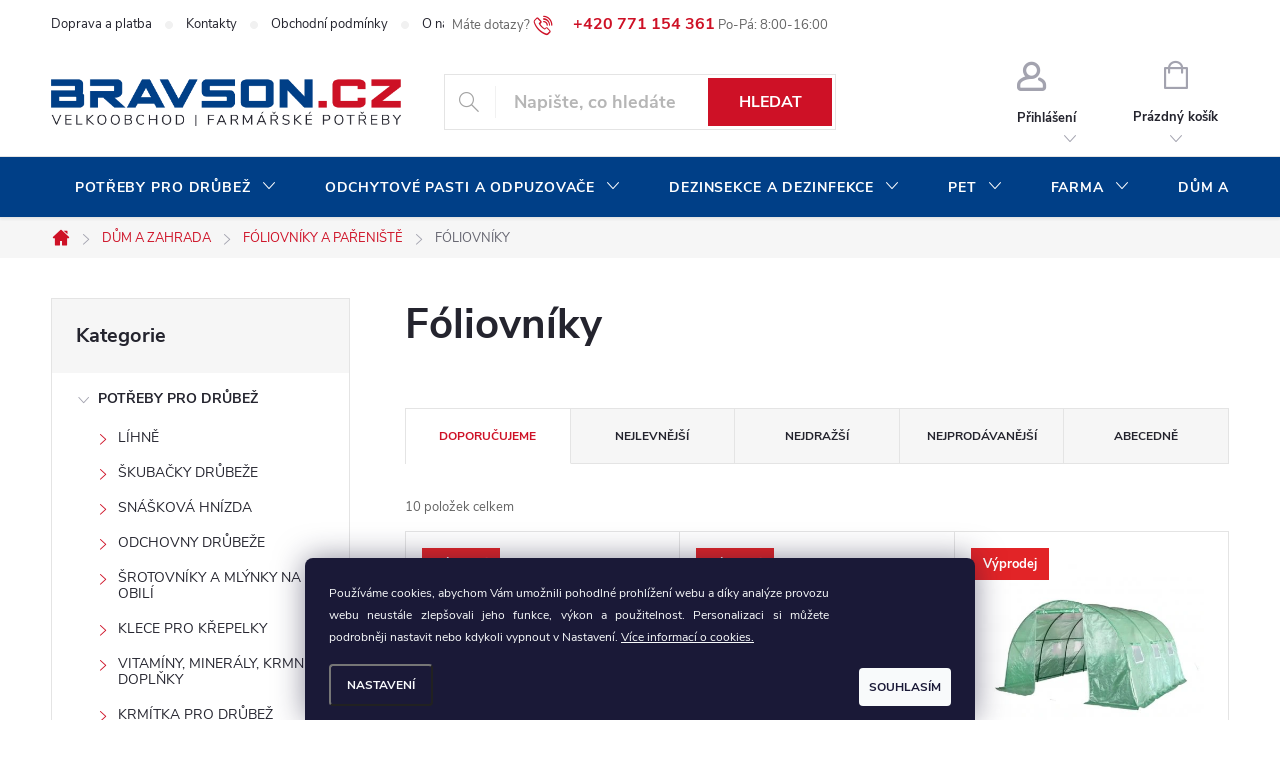

--- FILE ---
content_type: text/html; charset=utf-8
request_url: https://www.bravson.cz/foliovniky/
body_size: 31059
content:
<!doctype html><html lang="cs" dir="ltr" class="header-background-light external-fonts-loaded"><head><meta charset="utf-8" /><meta name="viewport" content="width=device-width,initial-scale=1" /><title>Fóliovníky | BRAVSON.CZ</title><link rel="preconnect" href="https://cdn.myshoptet.com" /><link rel="dns-prefetch" href="https://cdn.myshoptet.com" /><link rel="preload" href="https://cdn.myshoptet.com/prj/dist/master/cms/libs/jquery/jquery-1.11.3.min.js" as="script" /><link href="https://cdn.myshoptet.com/prj/dist/master/cms/templates/frontend_templates/shared/css/font-face/source-sans-3.css" rel="stylesheet"><link href="https://cdn.myshoptet.com/prj/dist/master/cms/templates/frontend_templates/shared/css/font-face/exo-2.css" rel="stylesheet"><script>
dataLayer = [];
dataLayer.push({'shoptet' : {
    "pageId": 1437,
    "pageType": "category",
    "currency": "CZK",
    "currencyInfo": {
        "decimalSeparator": ",",
        "exchangeRate": 1,
        "priceDecimalPlaces": 2,
        "symbol": "K\u010d",
        "symbolLeft": 0,
        "thousandSeparator": " "
    },
    "language": "cs",
    "projectId": 459701,
    "category": {
        "guid": "2f2df40d-b9cf-11ee-9337-8647f5da9d6f",
        "path": "D\u016fm a zahrada | F\u00f3liovn\u00edky a pa\u0159eni\u0161t\u011b | F\u00f3liovn\u00edky",
        "parentCategoryGuid": "3dbbb0f1-b928-11ee-9337-8647f5da9d6f"
    },
    "cartInfo": {
        "id": null,
        "freeShipping": false,
        "freeShippingFrom": 6050,
        "leftToFreeGift": {
            "formattedPrice": "0 K\u010d",
            "priceLeft": 0
        },
        "freeGift": false,
        "leftToFreeShipping": {
            "priceLeft": 6050,
            "dependOnRegion": 0,
            "formattedPrice": "6 050 K\u010d"
        },
        "discountCoupon": [],
        "getNoBillingShippingPrice": {
            "withoutVat": 0,
            "vat": 0,
            "withVat": 0
        },
        "cartItems": [],
        "taxMode": "ORDINARY"
    },
    "cart": [],
    "customer": {
        "priceRatio": 1,
        "priceListId": 1,
        "groupId": null,
        "registered": false,
        "mainAccount": false
    }
}});
dataLayer.push({'cookie_consent' : {
    "marketing": "denied",
    "analytics": "denied"
}});
document.addEventListener('DOMContentLoaded', function() {
    shoptet.consent.onAccept(function(agreements) {
        if (agreements.length == 0) {
            return;
        }
        dataLayer.push({
            'cookie_consent' : {
                'marketing' : (agreements.includes(shoptet.config.cookiesConsentOptPersonalisation)
                    ? 'granted' : 'denied'),
                'analytics': (agreements.includes(shoptet.config.cookiesConsentOptAnalytics)
                    ? 'granted' : 'denied')
            },
            'event': 'cookie_consent'
        });
    });
});
</script>

<!-- Google Tag Manager -->
<script>(function(w,d,s,l,i){w[l]=w[l]||[];w[l].push({'gtm.start':
new Date().getTime(),event:'gtm.js'});var f=d.getElementsByTagName(s)[0],
j=d.createElement(s),dl=l!='dataLayer'?'&l='+l:'';j.async=true;j.src=
'https://www.googletagmanager.com/gtm.js?id='+i+dl;f.parentNode.insertBefore(j,f);
})(window,document,'script','dataLayer','GTM-5DZ8R5R');</script>
<!-- End Google Tag Manager -->

<meta property="og:type" content="website"><meta property="og:site_name" content="bravson.cz"><meta property="og:url" content="https://www.bravson.cz/foliovniky/"><meta property="og:title" content="Fóliovníky | BRAVSON.CZ"><meta name="author" content="BRAVSON.CZ"><meta name="web_author" content="Shoptet.cz"><meta name="dcterms.rightsHolder" content="www.bravson.cz"><meta name="robots" content="index,follow"><meta property="og:image" content="https://cdn.myshoptet.com/usr/www.bravson.cz/user/front_images/ogImage/hp.jpg?t=1769019511"><meta property="og:description" content="Velkoobchodní prodej na fóliovníky, zahradní fóliovníky, velké fóliovníky i fóliovníky na rajčata. Prohlédněte si katalog!"><meta name="description" content="Velkoobchodní prodej na fóliovníky, zahradní fóliovníky, velké fóliovníky i fóliovníky na rajčata. Prohlédněte si katalog!"><style>:root {--color-primary: #ce1126;--color-primary-h: 353;--color-primary-s: 85%;--color-primary-l: 44%;--color-primary-hover: #003f87;--color-primary-hover-h: 212;--color-primary-hover-s: 100%;--color-primary-hover-l: 26%;--color-secondary: #036400;--color-secondary-h: 118;--color-secondary-s: 100%;--color-secondary-l: 20%;--color-secondary-hover: #003f87;--color-secondary-hover-h: 212;--color-secondary-hover-s: 100%;--color-secondary-hover-l: 26%;--color-tertiary: #656565;--color-tertiary-h: 0;--color-tertiary-s: 0%;--color-tertiary-l: 40%;--color-tertiary-hover: #ffffff;--color-tertiary-hover-h: 0;--color-tertiary-hover-s: 0%;--color-tertiary-hover-l: 100%;--color-header-background: #ffffff;--template-font: "Source Sans 3";--template-headings-font: "Exo 2";--header-background-url: url("[data-uri]");--cookies-notice-background: #1A1937;--cookies-notice-color: #F8FAFB;--cookies-notice-button-hover: #f5f5f5;--cookies-notice-link-hover: #27263f;--templates-update-management-preview-mode-content: "Náhled aktualizací šablony je aktivní pro váš prohlížeč."}</style>
    <script>var shoptet = shoptet || {};</script>
    <script src="https://cdn.myshoptet.com/prj/dist/master/shop/dist/main-3g-header.js.05f199e7fd2450312de2.js"></script>
<!-- User include --><!-- service 776(417) html code header -->
<link type="text/css" rel="stylesheet" media="all"  href="https://cdn.myshoptet.com/usr/paxio.myshoptet.com/user/documents/blank/style.css?v1602546"/>
<link href="https://cdn.myshoptet.com/prj/dist/master/shop/dist/font-shoptet-11.css.62c94c7785ff2cea73b2.css" rel="stylesheet">
<link href="https://cdn.myshoptet.com/usr/paxio.myshoptet.com/user/documents/blank/ikony.css?v9" rel="stylesheet">
<link type="text/css" rel="stylesheet" media="screen"  href="https://cdn.myshoptet.com/usr/paxio.myshoptet.com/user/documents/blank/preklady.css?v27" />
<link rel="stylesheet" href="https://cdn.myshoptet.com/usr/paxio.myshoptet.com/user/documents/blank/Slider/slick.css" />
<link rel="stylesheet" href="https://cdn.myshoptet.com/usr/paxio.myshoptet.com/user/documents/blank/Slider/slick-theme.css?v4" />
<link rel="stylesheet" href="https://cdn.myshoptet.com/usr/paxio.myshoptet.com/user/documents/blank/Slider/slick-classic.css?v3" />

<!-- project html code header -->
<link type="text/css" rel="stylesheet" media="screen" href="/user/documents/upload/DMupravy/bravson.css?20" />
<link type="text/css" rel="stylesheet" media="screen" href="/user/documents/upload/HTML/CSS/cenovky.css?" />

<style>

/* SKRYTÍ V ZÁKAZNICKÉM ÚČTU SEKCE "MOJE SLEVY" a "HODNOCENÍ */
#content-wrapper > div > aside > div > div > ul > li:nth-child(5) {display: none;}
#content-wrapper > div > aside > div > div > ul > li:nth-child(7) {display: none;}
#content-wrapper > div > aside > div > div > ul > li:nth-child(9) {display: none;}
#content-wrapper > div > aside > div > div > ul > li:nth-child(10) {display: none;}
#content-wrapper > div > aside > div > div > ul > li:nth-child(11) {display: none;}
#content-wrapper > div > aside > div > div > ul > li:nth-child(12) {display: none;}
#content-wrapper > div > aside > div > div > ul > li:nth-child(13) {display: none;}

/* SKRYTÍ V KOŠÍKU SLEVA 5% PO REGISTRACI A REGISTRACE ZÁKAZNÍKA*/
#cart-wrapper > div.cart-inner > div > div.col-md-8 > div > div.cart-summary > div > div:nth-child(2) > div > div {display: none;}
#checkoutContent > div.cart-content > div.co-box.co-box-additional > fieldset {display: none;}

/* ZMĚNA PÍSMA NA DETAILU PRODUKTU U MĚRNÉ JEDNOTKY */
.price-measure {font-weight: bold; color: #24242e;}

/* SMAZÁNÍ OTAZNÍKU NÁPOVĚDY U SLEVY V KOŠÍKU */
.p-discount .question-tooltip {display: none;}

/* SMAZÁNÍ PŘEŠKTNUTÍ PŮVODNÍ CENY V DETAILU PRODUKTU */
.p-final-price-wrapper .price-standard > span, .p-final-price-wrapper .price-save>span {display: contents;}

/* SMAZÁNÍ PŮVODNÍ CENY U PŘÍZNAKU */
.flag-discount .price-standard {display: none;} 

/* ZVÝRAZNĚNÍ VÝBĚRU ZEMĚ PŘI REGISTRACI */
#register-form > .reg-ucet .form-group input[type="radio"]:checked + label {background-color: #ffc917;}

/* ÚPRAVA GRAFIKY VÝBĚR MĚNY */
.dropdown {border-right: none; border-left: none;}
.dropdown button {font-size: 16px; font-weight: bold; color: #ce1126;}

/* ÚPRAVA GRAFIKY REGISTRAČNÍHO FORMULÁŘE*/
.form-group-tooltip {left: calc(173px + 28px - 36px); top: calc(36px / 2);}
.sign #additionalInformation {width: 100%; border-right: none;}

/* ZVĚTŠENÍ PÍSMA A ODSAZENÍ TEXTU U SOUHLASU PŘI REGISTRACI PARTNERA */
#register-form > fieldset .form-group.consents label {font-size: 18px; padding: 40px;}

/* ZVĚTŠENÍ PÍSMA, ZMĚNA BARVY U ZAŠKRTÁVACÍHO BOXU PŘI NÁKUPU NA FIRMU, DORUČENÍ NA JINOU ADRESU, POZNÁMKU PRODEJCE */
.form-group input[type="checkbox"] + label.whole-width {font-size: 16px; font-weight: bold;}
input[type="checkbox"]+label::before, input[type="radio"]+label::before {border-color: #000000;}

/* ROZŠÍŘENÍ CENOVKY DOPRAVY V KOŠÍKU */
.payment-shipping-price {width: 100px;}

/* GRAFICKÉ ÚPRAVY COOKIES LIŠTY */
.siteCookies__buttonWrap {align-items: flex-end;}
.siteCookies__button {padding: 0 10px; line-height: 38px; text-transform: uppercase;}
.siteCookies {font-size: 12px; text-align: justify; }
.siteCookies__link {text-transform: uppercase;}

/* ZAROVNÁNÍ TEXTU NA STŘED U INFORMAČNÍHO PROUŽKU */
.site-msg { z-index: 1000000 !important; }
.site-msg .text { font-size: 22px; text-align: center; letter-spacing: 3px;}
.site-msg .close { right: 5px; }

/* ZMĚNA BARVY KOLEČKA U SLEVY PRODUKTU V DETAILU PRODUTKU */
.p-image-wrapper .flags-extra { bottom: auto;} 
.p-image-wrapper .flags-extra .flag { width:70px; height:70px; }
.p-image-wrapper .flags-extra .flag .price-save {font-size: 14px;}
.p-image-wrapper .flags-extra .flag .price-standard {font-size: 12px;}
.p-image-wrapper .flags-extra .flag-text {font-size: 12px;}
.p-image-wrapper .flags-extra .flag-freeshipping .icon-van {font-size: 24px;}
    
/* ÚPRAVA BARVY PÍSMA PŘI VYPLŇOVÁNÍ OBJEDNÁVKY A INFORMACÍ O VÁS */
.form-control:focus, select:focus {color: #24242e; font-weight: bold; font-size: 18px;}
.form-control, select {color: #24242e;font-weight: bold; font-size: 18px;}

/* TRVALÉ ZOBRAZENÍ POLE PRO SLEVOVÝ KUPON */
.discount-coupon:not(.uplatneno) form {display: block;margin-top: 0;}
.kupon-odkaz{display: none;}

/* ZMĚNA BARVY PÍSMA V OBJEDNÁVKOVÉ PROCESU V NADPISU KONTAKT */
.ordering-process .contact-box h4 {color: #24242e;}

/* ZVĚTŠENÍ PÍSMA NA PŘEHLEDU ČLÁNKŮ BLOGU A ROZTAŽENÍ ČLÁNKU NA CELOU ŠÍŘKU */
.news-item .text .title {font-size: 20px;}
.news-item .text .description {font-size: 16px;}
.type-post .content-inner {max-width: inherit;}

/* PŘIDÁNÍ ŘÁDKU PRO NÁZVY NA PŘEHLEDU PRODUKTŮ */
.products-block.products .p .name {height: 84px;}

/* ZMĚNA MEZERY A ODSAZENÍ NADPISŮ V ZÁPATÍ */
.custom-footer {padding-top: 24px;}
#footer .custom-footer > div h4 {margin-top: 26px;}

/* ZMĚNA BARVY POZADÍ V ZÁPATÍ */
#footer {background-color: #efefef;}
#footer .contact-box {background-color: #efefef;}

/* SKRYTÍ FILTRU ZNAČKY A DOSTUPNOST */
#manufacturer-filter { display: none }
.param-filter-top { display: none }

/* ZMĚNA BARVY PŘÍZNAKU DÁREK */
.flag.flag-gift {background-color: #daa520;}

/* ODSTRANĚNÍ ZNAMÉNKA PLUS V MODRÉM KOLEČKU U DOPLŇKU K NÁZVU PRODUKTU */
.category-appendix::before, .product-appendix::before {display: none;}

/* Skrytí filtr. parametrů na detailu produktu a roztažení textu na 100% šířky */
.basic-description {padding-right: 0px;}

/* ROZTAŽENÍ TEXTU NA CELOU ŠÍŘKU STRÁNKY U ČLÁNKŮ */
.content-inner { max-width: inherit;}

/* ZAROVNÁNÍ KRÁTKÉHO TEXTU DO BLOKU NA DETAILU PRODUKTU */
.p-info-wrapper > .p-short-description {display: grid;}

/* ZMĚNA BARVY KOLEČKA U DOPLŇUJÍCÍHO TEXTU */
.category-appendix::before, .product-appendix::before {background-color: #ce1126;}
.category-appendix, .product-appendix {/*display: table;*/ color: #ce1126;}

/* ZMĚNA BARVY KOLEČKA U SLEVY PRODUKTU */
.flag.flag-discount {background-color: #ffd538;}
.flags-extra .price-standard, .flags-extra .price-save {color: #000000;}
/*.flags-extra .flag .price-standard {display: none;} */
.flags-extra .flag .price-standard {font-size: 8px; margin-top: -10px;}
.flags-extra .flag { width: 50px; height: 50px;}
.flags-extra .flag .price-save {font-size: 12px;}
.flag.flag-freeshipping {background-color: #003f87;}
.flag-freeshipping .icon-van {font-size: 16px; margin-top: -2px;}
.flag-text { font-size: 9px;}
 
/* DOPLNĚNÍ INFORMACE KE KONTATKU V ZÁHLAVÍ */
.top-navigation-contacts:before {content: "Máte dotazy?";}
.top-navigation-contacts:after {content: "Po-Pá: 8:00-16:00";}

/* ODSTRANĚNÍ ŠEDÝCH DĚLÍCÍCH ČAR V HORNÍM MENU */
.top-navigation-bar {border-bottom-style: none;}
.top-nav-button {border-left: none;}
#header .cart-count{border-left: none;}
#header .cart-count {border-right: none;}
.ordering-process .top-nav-button {border-right: none;}
.top-navigation-menu-trigger {border-left: none;}
.top-navigation-menu-trigger {border-right: none;}

/* ZMĚNA BARVY NADPISU U KONKURENČNÍCH VÝHOD */
.benefitBanner__title {color: #ce1126;}

/* ŠIPKA "ZPĚT NA ZAČÁTEK STRÁNKY" */
#c-back { position: fixed; display: none; align-items: center; bottom: 100px; right: 20px; width: 40px; height: 40px; cursor: pointer; z-index: 1; opacity: 0.75; background-color: rgba(0,0,0,.75); border-radius: 50%; }
#c-back.visible { display: flex; }
#c-back:hover { background-color: rgba(0,0,0,.9); }
#c-back svg { transform: rotate(-180deg); margin: auto; width: 16px; height: 12px; }

/* ZMĚNA BARVY POZADÍ HLAVNÍHO MENU */
@media screen and (min-width: 768px) {
#header::after{background-color: #003f87;} /* BARVA POZADÍ MENU */
.navigation-in {background-color: transparent;}
.navigation-in > ul > li > a, .submenu-arrow::after {color: #fff;} /* BARVA TEXTU V MENU */
.menu-helper::after {color: #fff;} /* BARVA HAMBURGERU */

</style>
<!-- /User include --><link rel="shortcut icon" href="/favicon.ico" type="image/x-icon" /><link rel="canonical" href="https://www.bravson.cz/foliovniky/" />    <!-- Global site tag (gtag.js) - Google Analytics -->
    <script async src="https://www.googletagmanager.com/gtag/js?id=G-T1F3GDTG01"></script>
    <script>
        
        window.dataLayer = window.dataLayer || [];
        function gtag(){dataLayer.push(arguments);}
        

                    console.debug('default consent data');

            gtag('consent', 'default', {"ad_storage":"denied","analytics_storage":"denied","ad_user_data":"denied","ad_personalization":"denied","wait_for_update":500});
            dataLayer.push({
                'event': 'default_consent'
            });
        
        gtag('js', new Date());

                gtag('config', 'UA-221026132-1', { 'groups': "UA" });
        
                gtag('config', 'G-T1F3GDTG01', {"groups":"GA4","send_page_view":false,"content_group":"category","currency":"CZK","page_language":"cs"});
        
        
        
        
        
        
                    gtag('event', 'page_view', {"send_to":"GA4","page_language":"cs","content_group":"category","currency":"CZK"});
        
        
        
        
        
        
        
        
        
        
        
        
        
        document.addEventListener('DOMContentLoaded', function() {
            if (typeof shoptet.tracking !== 'undefined') {
                for (var id in shoptet.tracking.bannersList) {
                    gtag('event', 'view_promotion', {
                        "send_to": "UA",
                        "promotions": [
                            {
                                "id": shoptet.tracking.bannersList[id].id,
                                "name": shoptet.tracking.bannersList[id].name,
                                "position": shoptet.tracking.bannersList[id].position
                            }
                        ]
                    });
                }
            }

            shoptet.consent.onAccept(function(agreements) {
                if (agreements.length !== 0) {
                    console.debug('gtag consent accept');
                    var gtagConsentPayload =  {
                        'ad_storage': agreements.includes(shoptet.config.cookiesConsentOptPersonalisation)
                            ? 'granted' : 'denied',
                        'analytics_storage': agreements.includes(shoptet.config.cookiesConsentOptAnalytics)
                            ? 'granted' : 'denied',
                                                                                                'ad_user_data': agreements.includes(shoptet.config.cookiesConsentOptPersonalisation)
                            ? 'granted' : 'denied',
                        'ad_personalization': agreements.includes(shoptet.config.cookiesConsentOptPersonalisation)
                            ? 'granted' : 'denied',
                        };
                    console.debug('update consent data', gtagConsentPayload);
                    gtag('consent', 'update', gtagConsentPayload);
                    dataLayer.push(
                        { 'event': 'update_consent' }
                    );
                }
            });
        });
    </script>
</head><body class="desktop id-1437 in-foliovniky template-11 type-category multiple-columns-body columns-3 blank-mode blank-mode-css ums_forms_redesign--off ums_a11y_category_page--on ums_discussion_rating_forms--off ums_flags_display_unification--on ums_a11y_login--on mobile-header-version-0">
        <div id="fb-root"></div>
        <script>
            window.fbAsyncInit = function() {
                FB.init({
//                    appId            : 'your-app-id',
                    autoLogAppEvents : true,
                    xfbml            : true,
                    version          : 'v19.0'
                });
            };
        </script>
        <script async defer crossorigin="anonymous" src="https://connect.facebook.net/cs_CZ/sdk.js"></script>
<!-- Google Tag Manager (noscript) -->
<noscript><iframe src="https://www.googletagmanager.com/ns.html?id=GTM-5DZ8R5R"
height="0" width="0" style="display:none;visibility:hidden"></iframe></noscript>
<!-- End Google Tag Manager (noscript) -->

    <div class="siteCookies siteCookies--bottom siteCookies--dark js-siteCookies" role="dialog" data-testid="cookiesPopup" data-nosnippet>
        <div class="siteCookies__form">
            <div class="siteCookies__content">
                <div class="siteCookies__text">
                    Používáme cookies, abychom Vám umožnili pohodlné prohlížení webu a díky analýze provozu webu neustále zlepšovali jeho funkce, výkon a použitelnost. Personalizaci si můžete podrobněji nastavit nebo kdykoli vypnout v Nastavení. <a href="https://www.bravson.cz/zasady-pouzivani-souboru-cookie/" target="_blank" rel="noopener noreferrer">Více informací o cookies.</a>
                </div>
                <p class="siteCookies__links">
                    <button class="siteCookies__link js-cookies-settings" aria-label="Nastavení cookies" data-testid="cookiesSettings">Nastavení</button>
                </p>
            </div>
            <div class="siteCookies__buttonWrap">
                                <button class="siteCookies__button js-cookiesConsentSubmit" value="all" aria-label="Přijmout cookies" data-testid="buttonCookiesAccept">Souhlasím</button>
            </div>
        </div>
        <script>
            document.addEventListener("DOMContentLoaded", () => {
                const siteCookies = document.querySelector('.js-siteCookies');
                document.addEventListener("scroll", shoptet.common.throttle(() => {
                    const st = document.documentElement.scrollTop;
                    if (st > 1) {
                        siteCookies.classList.add('siteCookies--scrolled');
                    } else {
                        siteCookies.classList.remove('siteCookies--scrolled');
                    }
                }, 100));
            });
        </script>
    </div>
<a href="#content" class="skip-link sr-only">Přejít na obsah</a><div class="overall-wrapper"><div class="user-action"><div class="container">
    <div class="user-action-in">
                    <div id="login" class="user-action-login popup-widget login-widget" role="dialog" aria-labelledby="loginHeading">
        <div class="popup-widget-inner">
                            <h2 id="loginHeading">Přihlášení k vašemu účtu</h2><div id="customerLogin"><form action="/action/Customer/Login/" method="post" id="formLoginIncluded" class="csrf-enabled formLogin" data-testid="formLogin"><input type="hidden" name="referer" value="" /><div class="form-group"><div class="input-wrapper email js-validated-element-wrapper no-label"><input type="email" name="email" class="form-control" autofocus placeholder="E-mailová adresa (např. jan@novak.cz)" data-testid="inputEmail" autocomplete="email" required /></div></div><div class="form-group"><div class="input-wrapper password js-validated-element-wrapper no-label"><input type="password" name="password" class="form-control" placeholder="Heslo" data-testid="inputPassword" autocomplete="current-password" required /><span class="no-display">Nemůžete vyplnit toto pole</span><input type="text" name="surname" value="" class="no-display" /></div></div><div class="form-group"><div class="login-wrapper"><button type="submit" class="btn btn-secondary btn-text btn-login" data-testid="buttonSubmit">Přihlásit se</button><div class="password-helper"><a href="/registrace/" data-testid="signup" rel="nofollow">Nová registrace</a><a href="/klient/zapomenute-heslo/" rel="nofollow">Zapomenuté heslo</a></div></div></div></form>
</div>                    </div>
    </div>

                            <div id="cart-widget" class="user-action-cart popup-widget cart-widget loader-wrapper" data-testid="popupCartWidget" role="dialog" aria-hidden="true">
    <div class="popup-widget-inner cart-widget-inner place-cart-here">
        <div class="loader-overlay">
            <div class="loader"></div>
        </div>
    </div>

    <div class="cart-widget-button">
        <a href="/kosik/" class="btn btn-conversion" id="continue-order-button" rel="nofollow" data-testid="buttonNextStep">Pokračovat do košíku</a>
    </div>
</div>
            </div>
</div>
</div><div class="top-navigation-bar" data-testid="topNavigationBar">

    <div class="container">

        <div class="top-navigation-contacts">
            <strong>Zákaznická podpora:</strong><a href="tel:+420771154361" class="project-phone" aria-label="Zavolat na +420771154361" data-testid="contactboxPhone"><span>+420 771 154 361</span></a><a href="mailto:info@bravson.cz" class="project-email" data-testid="contactboxEmail"><span>info@bravson.cz</span></a>        </div>

                            <div class="top-navigation-menu">
                <div class="top-navigation-menu-trigger"></div>
                <ul class="top-navigation-bar-menu">
                                            <li class="top-navigation-menu-item-867">
                            <a href="/doprava-a-platba/">Doprava a platba</a>
                        </li>
                                            <li class="top-navigation-menu-item-870">
                            <a href="/kontakty/">Kontakty</a>
                        </li>
                                            <li class="top-navigation-menu-item-873">
                            <a href="/obchodni-podminky/">Obchodní podmínky</a>
                        </li>
                                            <li class="top-navigation-menu-item-1041">
                            <a href="/o-nasi-spolecnosti/">O naší společnosti</a>
                        </li>
                                            <li class="top-navigation-menu-item-1266">
                            <a href="/blog/">Blog</a>
                        </li>
                                    </ul>
                <ul class="top-navigation-bar-menu-helper"></ul>
            </div>
        
        <div class="top-navigation-tools">
            <div class="responsive-tools">
                <a href="#" class="toggle-window" data-target="search" aria-label="Hledat" data-testid="linkSearchIcon"></a>
                                                            <a href="#" class="toggle-window" data-target="login"></a>
                                                    <a href="#" class="toggle-window" data-target="navigation" aria-label="Menu" data-testid="hamburgerMenu"></a>
            </div>
                        <button class="top-nav-button top-nav-button-login toggle-window" type="button" data-target="login" aria-haspopup="dialog" aria-controls="login" aria-expanded="false" data-testid="signin"><span>Přihlášení</span></button>        </div>

    </div>

</div>
<header id="header"><div class="container navigation-wrapper">
    <div class="header-top">
        <div class="site-name-wrapper">
            <div class="site-name"><a href="/" data-testid="linkWebsiteLogo"><img src="https://cdn.myshoptet.com/usr/www.bravson.cz/user/logos/logo_cz_bravson_vo-4.png" alt="BRAVSON.CZ" fetchpriority="low" /></a></div>        </div>
        <div class="search" itemscope itemtype="https://schema.org/WebSite">
            <meta itemprop="headline" content="Fóliovníky"/><meta itemprop="url" content="https://www.bravson.cz"/><meta itemprop="text" content="Velkoobchodní prodej na fóliovníky, zahradní fóliovníky, velké fóliovníky i fóliovníky na rajčata. Prohlédněte si katalog!"/>            <form action="/action/ProductSearch/prepareString/" method="post"
    id="formSearchForm" class="search-form compact-form js-search-main"
    itemprop="potentialAction" itemscope itemtype="https://schema.org/SearchAction" data-testid="searchForm">
    <fieldset>
        <meta itemprop="target"
            content="https://www.bravson.cz/vyhledavani/?string={string}"/>
        <input type="hidden" name="language" value="cs"/>
        
            
<input
    type="search"
    name="string"
        class="query-input form-control search-input js-search-input"
    placeholder="Napište, co hledáte"
    autocomplete="off"
    required
    itemprop="query-input"
    aria-label="Vyhledávání"
    data-testid="searchInput"
>
            <button type="submit" class="btn btn-default" data-testid="searchBtn">Hledat</button>
        
    </fieldset>
</form>
        </div>
        <div class="navigation-buttons">
                
    <a href="/kosik/" class="btn btn-icon toggle-window cart-count" data-target="cart" data-hover="true" data-redirect="true" data-testid="headerCart" rel="nofollow" aria-haspopup="dialog" aria-expanded="false" aria-controls="cart-widget">
        
                <span class="sr-only">Nákupní košík</span>
        
            <span class="cart-price visible-lg-inline-block" data-testid="headerCartPrice">
                                    Prázdný košík                            </span>
        
    
            </a>
        </div>
    </div>
    <nav id="navigation" aria-label="Hlavní menu" data-collapsible="true"><div class="navigation-in menu"><ul class="menu-level-1" role="menubar" data-testid="headerMenuItems"><li class="menu-item-708 ext" role="none"><a href="/potreby-pro-drubez/" data-testid="headerMenuItem" role="menuitem" aria-haspopup="true" aria-expanded="false"><b>POTŘEBY PRO DRŮBEŽ</b><span class="submenu-arrow"></span></a><ul class="menu-level-2" aria-label="POTŘEBY PRO DRŮBEŽ" tabindex="-1" role="menu"><li class="menu-item-717 has-third-level" role="none"><a href="/lihne/" class="menu-image" data-testid="headerMenuItem" tabindex="-1" aria-hidden="true"><img src="data:image/svg+xml,%3Csvg%20width%3D%22140%22%20height%3D%22100%22%20xmlns%3D%22http%3A%2F%2Fwww.w3.org%2F2000%2Fsvg%22%3E%3C%2Fsvg%3E" alt="" aria-hidden="true" width="140" height="100"  data-src="https://cdn.myshoptet.com/usr/www.bravson.cz/user/categories/thumb/kategorie_lihne.jpg" fetchpriority="low" /></a><div><a href="/lihne/" data-testid="headerMenuItem" role="menuitem"><span>LÍHNĚ</span></a>
                                                    <ul class="menu-level-3" role="menu">
                                                                    <li class="menu-item-861" role="none">
                                        <a href="/lihne-cleo/" data-testid="headerMenuItem" role="menuitem">
                                            LÍHNĚ CLEO</a>,                                    </li>
                                                                    <li class="menu-item-795" role="none">
                                        <a href="/lihne-puisor/" data-testid="headerMenuItem" role="menuitem">
                                            LÍHNĚ PUISOR</a>,                                    </li>
                                                                    <li class="menu-item-798" role="none">
                                        <a href="/lihne-real/" data-testid="headerMenuItem" role="menuitem">
                                            LÍHNĚ REAL</a>,                                    </li>
                                                                    <li class="menu-item-801" role="none">
                                        <a href="/lihne-lumia/" data-testid="headerMenuItem" role="menuitem">
                                            LÍHNĚ LUMIA</a>,                                    </li>
                                                                    <li class="menu-item-804" role="none">
                                        <a href="/lihne-cimuka-pd/" data-testid="headerMenuItem" role="menuitem">
                                            LÍHNĚ CIMUKA PD</a>,                                    </li>
                                                                    <li class="menu-item-807" role="none">
                                        <a href="/lihne-cimuka-ct/" data-testid="headerMenuItem" role="menuitem">
                                            LÍHNĚ CIMUKA CT</a>,                                    </li>
                                                                    <li class="menu-item-810" role="none">
                                        <a href="/lihne-cimuka-hb/" data-testid="headerMenuItem" role="menuitem">
                                            LÍHNĚ CIMUKA HB</a>,                                    </li>
                                                                    <li class="menu-item-1447" role="none">
                                        <a href="/lihne-pl-maschine/" data-testid="headerMenuItem" role="menuitem">
                                            LÍHNĚ PL MASCHINE</a>,                                    </li>
                                                                    <li class="menu-item-1733" role="none">
                                        <a href="/lihne-eggtech/" data-testid="headerMenuItem" role="menuitem">
                                            LÍHNĚ EGGTECH</a>,                                    </li>
                                                                    <li class="menu-item-813" role="none">
                                        <a href="/prislusenstvi-k-lihnuti/" data-testid="headerMenuItem" role="menuitem">
                                            PŘÍSLUŠENSTVÍ K LÍHNUTÍ</a>                                    </li>
                                                            </ul>
                        </div></li><li class="menu-item-720 has-third-level" role="none"><a href="/skubacky-drubeze/" class="menu-image" data-testid="headerMenuItem" tabindex="-1" aria-hidden="true"><img src="data:image/svg+xml,%3Csvg%20width%3D%22140%22%20height%3D%22100%22%20xmlns%3D%22http%3A%2F%2Fwww.w3.org%2F2000%2Fsvg%22%3E%3C%2Fsvg%3E" alt="" aria-hidden="true" width="140" height="100"  data-src="https://cdn.myshoptet.com/usr/www.bravson.cz/user/categories/thumb/kategorie-bubnove-skubacky-drubeze.jpg" fetchpriority="low" /></a><div><a href="/skubacky-drubeze/" data-testid="headerMenuItem" role="menuitem"><span>ŠKUBAČKY DRŮBEŽE</span></a>
                                                    <ul class="menu-level-3" role="menu">
                                                                    <li class="menu-item-789" role="none">
                                        <a href="/bubnove-skubacky/" data-testid="headerMenuItem" role="menuitem">
                                            BUBNOVÉ ŠKUBAČKY</a>,                                    </li>
                                                                    <li class="menu-item-816" role="none">
                                        <a href="/skubacky-na-vrtacku/" data-testid="headerMenuItem" role="menuitem">
                                            ŠKUBAČKY NA VRTAČKU</a>,                                    </li>
                                                                    <li class="menu-item-819" role="none">
                                        <a href="/skubaci-vosk/" data-testid="headerMenuItem" role="menuitem">
                                            ŠKUBACÍ VOSK</a>,                                    </li>
                                                                    <li class="menu-item-822" role="none">
                                        <a href="/sparovaci-kotle/" data-testid="headerMenuItem" role="menuitem">
                                            SPAŘOVACÍ KOTLE</a>,                                    </li>
                                                                    <li class="menu-item-825" role="none">
                                        <a href="/prislusenstvi-ke-skubani/" data-testid="headerMenuItem" role="menuitem">
                                            PŘÍSLUŠENSTVÍ KE ŠKUBÁNÍ</a>,                                    </li>
                                                                    <li class="menu-item-1823" role="none">
                                        <a href="/skubaci-prsty/" data-testid="headerMenuItem" role="menuitem">
                                            ŠKUBACÍ PRSTY</a>,                                    </li>
                                                                    <li class="menu-item-1826" role="none">
                                        <a href="/odkrvovace-drubeze/" data-testid="headerMenuItem" role="menuitem">
                                            ODKRVOVAČE DRŮBEŽE</a>                                    </li>
                                                            </ul>
                        </div></li><li class="menu-item-792 has-third-level" role="none"><a href="/snaskova-hnizda/" class="menu-image" data-testid="headerMenuItem" tabindex="-1" aria-hidden="true"><img src="data:image/svg+xml,%3Csvg%20width%3D%22140%22%20height%3D%22100%22%20xmlns%3D%22http%3A%2F%2Fwww.w3.org%2F2000%2Fsvg%22%3E%3C%2Fsvg%3E" alt="" aria-hidden="true" width="140" height="100"  data-src="https://cdn.myshoptet.com/usr/www.bravson.cz/user/categories/thumb/kategorie_snaskova_hnizda.jpg" fetchpriority="low" /></a><div><a href="/snaskova-hnizda/" data-testid="headerMenuItem" role="menuitem"><span>SNÁŠKOVÁ HNÍZDA</span></a>
                                                    <ul class="menu-level-3" role="menu">
                                                                    <li class="menu-item-1208" role="none">
                                        <a href="/plastova-snaskova-hnizda/" data-testid="headerMenuItem" role="menuitem">
                                            PLASTOVÁ SNÁŠKOVÁ HNÍZDA</a>,                                    </li>
                                                                    <li class="menu-item-1211" role="none">
                                        <a href="/kovova-snaskova-hnizda/" data-testid="headerMenuItem" role="menuitem">
                                            KOVOVÁ SNÁŠKOVÁ HNÍZDA</a>,                                    </li>
                                                                    <li class="menu-item-1287" role="none">
                                        <a href="/venkovni-snaskova-hnizda/" data-testid="headerMenuItem" role="menuitem">
                                            VENKOVNÍ SNÁŠKOVÁ HNÍZDA</a>,                                    </li>
                                                                    <li class="menu-item-1214" role="none">
                                        <a href="/kosiky-do-snaskovych-hnizd/" data-testid="headerMenuItem" role="menuitem">
                                            KOŠÍKY DO SNÁŠKOVÝCH HNÍZD</a>,                                    </li>
                                                                    <li class="menu-item-1844" role="none">
                                        <a href="/dily-pro-vyrobu-snaskovych-hnizd/" data-testid="headerMenuItem" role="menuitem">
                                            DÍLY PRO VÝROBU SNÁŠKOVÝCH HNÍZD</a>                                    </li>
                                                            </ul>
                        </div></li><li class="menu-item-828 has-third-level" role="none"><a href="/odchovny-drubeze/" class="menu-image" data-testid="headerMenuItem" tabindex="-1" aria-hidden="true"><img src="data:image/svg+xml,%3Csvg%20width%3D%22140%22%20height%3D%22100%22%20xmlns%3D%22http%3A%2F%2Fwww.w3.org%2F2000%2Fsvg%22%3E%3C%2Fsvg%3E" alt="" aria-hidden="true" width="140" height="100"  data-src="https://cdn.myshoptet.com/usr/www.bravson.cz/user/categories/thumb/kategorie_odchovny.jpg" fetchpriority="low" /></a><div><a href="/odchovny-drubeze/" data-testid="headerMenuItem" role="menuitem"><span>ODCHOVNY DRŮBEŽE</span></a>
                                                    <ul class="menu-level-3" role="menu">
                                                                    <li class="menu-item-1160" role="none">
                                        <a href="/umele-kvocny/" data-testid="headerMenuItem" role="menuitem">
                                            UMĚLÉ KVOČNY</a>,                                    </li>
                                                                    <li class="menu-item-1163" role="none">
                                        <a href="/infralampy-a-infrazarovky/" data-testid="headerMenuItem" role="menuitem">
                                            INFRALAMPY A INFRAŽÁROVKY</a>,                                    </li>
                                                                    <li class="menu-item-1157" role="none">
                                        <a href="/odchovny-kurat/" data-testid="headerMenuItem" role="menuitem">
                                            ODCHOVNY DRŮBEŽE</a>                                    </li>
                                                            </ul>
                        </div></li><li class="menu-item-1242 has-third-level" role="none"><a href="/srotovniky-a-mlynky-na-obili/" class="menu-image" data-testid="headerMenuItem" tabindex="-1" aria-hidden="true"><img src="data:image/svg+xml,%3Csvg%20width%3D%22140%22%20height%3D%22100%22%20xmlns%3D%22http%3A%2F%2Fwww.w3.org%2F2000%2Fsvg%22%3E%3C%2Fsvg%3E" alt="" aria-hidden="true" width="140" height="100"  data-src="https://cdn.myshoptet.com/usr/www.bravson.cz/user/categories/thumb/kategorie-srotovniky-na-obili.jpg" fetchpriority="low" /></a><div><a href="/srotovniky-a-mlynky-na-obili/" data-testid="headerMenuItem" role="menuitem"><span>ŠROTOVNÍKY A MLÝNKY NA OBILÍ</span></a>
                                                    <ul class="menu-level-3" role="menu">
                                                                    <li class="menu-item-834" role="none">
                                        <a href="/srotovniky-na-obili/" data-testid="headerMenuItem" role="menuitem">
                                            ŠROTOVNÍKY NA OBILÍ</a>,                                    </li>
                                                                    <li class="menu-item-1230" role="none">
                                        <a href="/mlynky-na-mouku/" data-testid="headerMenuItem" role="menuitem">
                                            MLÝNKY NA MOUKU</a>,                                    </li>
                                                                    <li class="menu-item-1383" role="none">
                                        <a href="/loupace-kukurice/" data-testid="headerMenuItem" role="menuitem">
                                            LOUPAČE KUKUŘICE</a>,                                    </li>
                                                                    <li class="menu-item-1517" role="none">
                                        <a href="/mackace-na-obili/" data-testid="headerMenuItem" role="menuitem">
                                            MAČKAČE NA OBILÍ</a>,                                    </li>
                                                                    <li class="menu-item-1937" role="none">
                                        <a href="/prislusenstvi-ke-srotovnikum/" data-testid="headerMenuItem" role="menuitem">
                                            PŘÍSLUŠENSTVÍ KE ŠROTOVNÍKŮM</a>                                    </li>
                                                            </ul>
                        </div></li><li class="menu-item-1059 has-third-level" role="none"><a href="/kurnik-pro-krepelky/" class="menu-image" data-testid="headerMenuItem" tabindex="-1" aria-hidden="true"><img src="data:image/svg+xml,%3Csvg%20width%3D%22140%22%20height%3D%22100%22%20xmlns%3D%22http%3A%2F%2Fwww.w3.org%2F2000%2Fsvg%22%3E%3C%2Fsvg%3E" alt="" aria-hidden="true" width="140" height="100"  data-src="https://cdn.myshoptet.com/usr/www.bravson.cz/user/categories/thumb/kategorie_klece_pro_krepelky_o.jpg" fetchpriority="low" /></a><div><a href="/kurnik-pro-krepelky/" data-testid="headerMenuItem" role="menuitem"><span>KLECE PRO KŘEPELKY</span></a>
                                                    <ul class="menu-level-3" role="menu">
                                                                    <li class="menu-item-831" role="none">
                                        <a href="/klece-pro-krepelky/" data-testid="headerMenuItem" role="menuitem">
                                            PLASTOVÉ KLECE PRO KŘEPELKY</a>,                                    </li>
                                                                    <li class="menu-item-1062" role="none">
                                        <a href="/dratene-klece-pro-krepelky/" data-testid="headerMenuItem" role="menuitem">
                                            DRÁTĚNÉ KLECE PRO KŘEPELKY</a>                                    </li>
                                                            </ul>
                        </div></li><li class="menu-item-837 has-third-level" role="none"><a href="/vitaminy-mineraly-krmne-doplnky/" class="menu-image" data-testid="headerMenuItem" tabindex="-1" aria-hidden="true"><img src="data:image/svg+xml,%3Csvg%20width%3D%22140%22%20height%3D%22100%22%20xmlns%3D%22http%3A%2F%2Fwww.w3.org%2F2000%2Fsvg%22%3E%3C%2Fsvg%3E" alt="" aria-hidden="true" width="140" height="100"  data-src="https://cdn.myshoptet.com/usr/www.bravson.cz/user/categories/thumb/kategorie-vitaminy.jpg" fetchpriority="low" /></a><div><a href="/vitaminy-mineraly-krmne-doplnky/" data-testid="headerMenuItem" role="menuitem"><span>VITAMÍNY, MINERÁLY, KRMNÉ DOPLŇKY</span></a>
                                                    <ul class="menu-level-3" role="menu">
                                                                    <li class="menu-item-1056" role="none">
                                        <a href="/mnozstevni-baleni-vitaminy-mineraly-krmne-doplnky/" data-testid="headerMenuItem" role="menuitem">
                                            MNOŽSTEVNÍ BALENÍ</a>                                    </li>
                                                            </ul>
                        </div></li><li class="menu-item-840 has-third-level" role="none"><a href="/krmitka-pro-drubez/" class="menu-image" data-testid="headerMenuItem" tabindex="-1" aria-hidden="true"><img src="data:image/svg+xml,%3Csvg%20width%3D%22140%22%20height%3D%22100%22%20xmlns%3D%22http%3A%2F%2Fwww.w3.org%2F2000%2Fsvg%22%3E%3C%2Fsvg%3E" alt="" aria-hidden="true" width="140" height="100"  data-src="https://cdn.myshoptet.com/usr/www.bravson.cz/user/categories/thumb/kategorie_krmitka.jpg" fetchpriority="low" /></a><div><a href="/krmitka-pro-drubez/" data-testid="headerMenuItem" role="menuitem"><span>KRMÍTKA PRO DRŮBEŽ</span></a>
                                                    <ul class="menu-level-3" role="menu">
                                                                    <li class="menu-item-1217" role="none">
                                        <a href="/tubusova-krmitka/" data-testid="headerMenuItem" role="menuitem">
                                            TUBUSOVÁ KRMÍTKA</a>,                                    </li>
                                                                    <li class="menu-item-1220" role="none">
                                        <a href="/zlabova-krmitka/" data-testid="headerMenuItem" role="menuitem">
                                            ŽLABOVÁ KRMÍTKA</a>,                                    </li>
                                                                    <li class="menu-item-1223" role="none">
                                        <a href="/naslapna-krmitka/" data-testid="headerMenuItem" role="menuitem">
                                            NÁŠLAPNÁ KRMÍTKA</a>,                                    </li>
                                                                    <li class="menu-item-1047" role="none">
                                        <a href="/mnozstevni-baleni-krmitka-pro-drubez/" data-testid="headerMenuItem" role="menuitem">
                                            MNOŽSTEVNÍ BALENÍ</a>                                    </li>
                                                            </ul>
                        </div></li><li class="menu-item-843 has-third-level" role="none"><a href="/napajecky-pro-drubez/" class="menu-image" data-testid="headerMenuItem" tabindex="-1" aria-hidden="true"><img src="data:image/svg+xml,%3Csvg%20width%3D%22140%22%20height%3D%22100%22%20xmlns%3D%22http%3A%2F%2Fwww.w3.org%2F2000%2Fsvg%22%3E%3C%2Fsvg%3E" alt="" aria-hidden="true" width="140" height="100"  data-src="https://cdn.myshoptet.com/usr/www.bravson.cz/user/categories/thumb/kategorie_napajecky.jpg" fetchpriority="low" /></a><div><a href="/napajecky-pro-drubez/" data-testid="headerMenuItem" role="menuitem"><span>NAPÁJEČKY PRO DRŮBEŽ</span></a>
                                                    <ul class="menu-level-3" role="menu">
                                                                    <li class="menu-item-1305" role="none">
                                        <a href="/kloboukove-napajecky/" data-testid="headerMenuItem" role="menuitem">
                                            KLOBOUKOVÉ NAPÁJEČKY</a>,                                    </li>
                                                                    <li class="menu-item-1308" role="none">
                                        <a href="/barelove-napajecky/" data-testid="headerMenuItem" role="menuitem">
                                            BARELOVÉ NAPÁJEČKY</a>,                                    </li>
                                                                    <li class="menu-item-1311" role="none">
                                        <a href="/kbelikove-napajecky/" data-testid="headerMenuItem" role="menuitem">
                                            KBELÍKOVÉ NAPÁJEČKY</a>,                                    </li>
                                                                    <li class="menu-item-1314" role="none">
                                        <a href="/automaticke-napajecky/" data-testid="headerMenuItem" role="menuitem">
                                            AUTOMATICKÉ NAPÁJEČKY</a>,                                    </li>
                                                                    <li class="menu-item-1359" role="none">
                                        <a href="/topne-kabely/" data-testid="headerMenuItem" role="menuitem">
                                            TOPNÉ KABELY</a>,                                    </li>
                                                                    <li class="menu-item-1362" role="none">
                                        <a href="/topne-podlozky-k-napajeckam/" data-testid="headerMenuItem" role="menuitem">
                                            TOPNÉ PODLOŽKY K NAPÁJEČKÁM</a>,                                    </li>
                                                                    <li class="menu-item-1050" role="none">
                                        <a href="/mnozstevni-baleni-napajecky-pro-drubez/" data-testid="headerMenuItem" role="menuitem">
                                            MNOŽSTEVNÍ BALENÍ</a>                                    </li>
                                                            </ul>
                        </div></li><li class="menu-item-846" role="none"><a href="/klece-pro-odchov-drubeze/" class="menu-image" data-testid="headerMenuItem" tabindex="-1" aria-hidden="true"><img src="data:image/svg+xml,%3Csvg%20width%3D%22140%22%20height%3D%22100%22%20xmlns%3D%22http%3A%2F%2Fwww.w3.org%2F2000%2Fsvg%22%3E%3C%2Fsvg%3E" alt="" aria-hidden="true" width="140" height="100"  data-src="https://cdn.myshoptet.com/usr/www.bravson.cz/user/categories/thumb/kategorie_vystavni_klece.jpg" fetchpriority="low" /></a><div><a href="/klece-pro-odchov-drubeze/" data-testid="headerMenuItem" role="menuitem"><span>KLECE PRO ODCHOV DRŮBEŽE</span></a>
                        </div></li><li class="menu-item-849" role="none"><a href="/prepravky-na-drubez/" class="menu-image" data-testid="headerMenuItem" tabindex="-1" aria-hidden="true"><img src="data:image/svg+xml,%3Csvg%20width%3D%22140%22%20height%3D%22100%22%20xmlns%3D%22http%3A%2F%2Fwww.w3.org%2F2000%2Fsvg%22%3E%3C%2Fsvg%3E" alt="" aria-hidden="true" width="140" height="100"  data-src="https://cdn.myshoptet.com/usr/www.bravson.cz/user/categories/thumb/kategorie_prepravky_-_kopie.jpg" fetchpriority="low" /></a><div><a href="/prepravky-na-drubez/" data-testid="headerMenuItem" role="menuitem"><span>PŘEPRAVKY NA DRŮBEŽ</span></a>
                        </div></li><li class="menu-item-918 has-third-level" role="none"><a href="/kurniky-pro-slepice/" class="menu-image" data-testid="headerMenuItem" tabindex="-1" aria-hidden="true"><img src="data:image/svg+xml,%3Csvg%20width%3D%22140%22%20height%3D%22100%22%20xmlns%3D%22http%3A%2F%2Fwww.w3.org%2F2000%2Fsvg%22%3E%3C%2Fsvg%3E" alt="" aria-hidden="true" width="140" height="100"  data-src="https://cdn.myshoptet.com/usr/www.bravson.cz/user/categories/thumb/kategorie_kurn__ky.jpg" fetchpriority="low" /></a><div><a href="/kurniky-pro-slepice/" data-testid="headerMenuItem" role="menuitem"><span>KURNÍKY PRO SLEPICE</span></a>
                                                    <ul class="menu-level-3" role="menu">
                                                                    <li class="menu-item-1104" role="none">
                                        <a href="/kurniky-pro-slepice-z-hpl-laminatu/" data-testid="headerMenuItem" role="menuitem">
                                            KURNÍKY Z HPL LAMINÁTU</a>,                                    </li>
                                                                    <li class="menu-item-1077" role="none">
                                        <a href="/drevene-kurniky-pro-slepice/" data-testid="headerMenuItem" role="menuitem">
                                            DŘEVĚNÉ KURNÍKY</a>,                                    </li>
                                                                    <li class="menu-item-1080" role="none">
                                        <a href="/kurniky-pro-slepice-z-eko-plastu/" data-testid="headerMenuItem" role="menuitem">
                                            KURNÍKY Z EKO PLASTU</a>,                                    </li>
                                                                    <li class="menu-item-1284" role="none">
                                        <a href="/kurniky-s-vybehem/" data-testid="headerMenuItem" role="menuitem">
                                            KURNÍKY S VÝBĚHEM</a>,                                    </li>
                                                                    <li class="menu-item-1464" role="none">
                                        <a href="/bidla-a-hrady-pro-slepice/" data-testid="headerMenuItem" role="menuitem">
                                            BIDLA A HŘADY PRO SLEPICE</a>                                    </li>
                                                            </ul>
                        </div></li><li class="menu-item-933 has-third-level" role="none"><a href="/kachniky-a-husniky/" class="menu-image" data-testid="headerMenuItem" tabindex="-1" aria-hidden="true"><img src="data:image/svg+xml,%3Csvg%20width%3D%22140%22%20height%3D%22100%22%20xmlns%3D%22http%3A%2F%2Fwww.w3.org%2F2000%2Fsvg%22%3E%3C%2Fsvg%3E" alt="" aria-hidden="true" width="140" height="100"  data-src="https://cdn.myshoptet.com/usr/www.bravson.cz/user/categories/thumb/kategorie_kachn__ky.jpg" fetchpriority="low" /></a><div><a href="/kachniky-a-husniky/" data-testid="headerMenuItem" role="menuitem"><span>KACHNÍKY A HUSNÍKY</span></a>
                                                    <ul class="menu-level-3" role="menu">
                                                                    <li class="menu-item-1107" role="none">
                                        <a href="/kachniky-z-hpl-laminatu/" data-testid="headerMenuItem" role="menuitem">
                                            KACHNÍKY Z HPL LAMINÁTU</a>,                                    </li>
                                                                    <li class="menu-item-1083" role="none">
                                        <a href="/drevene-kachniky/" data-testid="headerMenuItem" role="menuitem">
                                            DŘEVĚNÉ KACHNÍKY</a>                                    </li>
                                                            </ul>
                        </div></li><li class="menu-item-921 has-third-level" role="none"><a href="/automaticka-dvirka-do-kurniku/" class="menu-image" data-testid="headerMenuItem" tabindex="-1" aria-hidden="true"><img src="data:image/svg+xml,%3Csvg%20width%3D%22140%22%20height%3D%22100%22%20xmlns%3D%22http%3A%2F%2Fwww.w3.org%2F2000%2Fsvg%22%3E%3C%2Fsvg%3E" alt="" aria-hidden="true" width="140" height="100"  data-src="https://cdn.myshoptet.com/usr/www.bravson.cz/user/categories/thumb/kategorie-automaticke-otevirani-kurniku.jpg" fetchpriority="low" /></a><div><a href="/automaticka-dvirka-do-kurniku/" data-testid="headerMenuItem" role="menuitem"><span>AUTOMATICKÁ DVÍŘKA DO KURNÍKU</span></a>
                                                    <ul class="menu-level-3" role="menu">
                                                                    <li class="menu-item-966" role="none">
                                        <a href="/automaticka-dvirka-do-kurniku-chicken-guard/" data-testid="headerMenuItem" role="menuitem">
                                            CHICKEN GUARD</a>,                                    </li>
                                                                    <li class="menu-item-969" role="none">
                                        <a href="/automaticka-dvirka-do-kurniku-jostechnik/" data-testid="headerMenuItem" role="menuitem">
                                            JOSTECHNIK</a>,                                    </li>
                                                                    <li class="menu-item-1074" role="none">
                                        <a href="/automaticka-dvirka-do-kurniku-kerbl/" data-testid="headerMenuItem" role="menuitem">
                                            KERBL</a>,                                    </li>
                                                                    <li class="menu-item-1736" role="none">
                                        <a href="/automaticka-dvirka-do-kurniku-polly/" data-testid="headerMenuItem" role="menuitem">
                                            POLLY</a>,                                    </li>
                                                                    <li class="menu-item-1226" role="none">
                                        <a href="/solarni-zavirani-kurniku/" data-testid="headerMenuItem" role="menuitem">
                                            SOLÁRNÍ ZAVÍRÁNÍ KURNÍKU</a>,                                    </li>
                                                                    <li class="menu-item-1787" role="none">
                                        <a href="/dvirka-do-kurniku/" data-testid="headerMenuItem" role="menuitem">
                                            DVÍŘKA DO KURNÍKU</a>                                    </li>
                                                            </ul>
                        </div></li><li class="menu-item-1086 has-third-level" role="none"><a href="/vybehy-a-site-pro-drubez/" class="menu-image" data-testid="headerMenuItem" tabindex="-1" aria-hidden="true"><img src="data:image/svg+xml,%3Csvg%20width%3D%22140%22%20height%3D%22100%22%20xmlns%3D%22http%3A%2F%2Fwww.w3.org%2F2000%2Fsvg%22%3E%3C%2Fsvg%3E" alt="" aria-hidden="true" width="140" height="100"  data-src="https://cdn.myshoptet.com/usr/www.bravson.cz/user/categories/thumb/kategorie_site_pro_drubez.jpg" fetchpriority="low" /></a><div><a href="/vybehy-a-site-pro-drubez/" data-testid="headerMenuItem" role="menuitem"><span>VÝBĚHY A SÍTĚ PRO DRŮBEŽ</span></a>
                                                    <ul class="menu-level-3" role="menu">
                                                                    <li class="menu-item-1149" role="none">
                                        <a href="/nevodive-site-pro-drubez/" data-testid="headerMenuItem" role="menuitem">
                                            NEVODIVÉ SÍTĚ PRO DRŮBEŽ</a>,                                    </li>
                                                                    <li class="menu-item-1152" role="none">
                                        <a href="/vodive-site-pro-drubez/" data-testid="headerMenuItem" role="menuitem">
                                            VODIVÉ SÍTĚ PRO DRŮBEŽ</a>,                                    </li>
                                                                    <li class="menu-item-1155" role="none">
                                        <a href="/vybehy-pro-drubez/" data-testid="headerMenuItem" role="menuitem">
                                            VÝBĚHY PRO DRŮBEŽ</a>,                                    </li>
                                                                    <li class="menu-item-1541" role="none">
                                        <a href="/ochranne-site-proti-dravcum/" data-testid="headerMenuItem" role="menuitem">
                                            OCHRANNÉ SÍTĚ PROTI DRAVCŮM</a>,                                    </li>
                                                                    <li class="menu-item-1793" role="none">
                                        <a href="/zdroje-pro-ohradnikove-site/" data-testid="headerMenuItem" role="menuitem">
                                            ZDROJE PRO OHRADNÍKOVÉ SÍTĚ</a>                                    </li>
                                                            </ul>
                        </div></li><li class="menu-item-972" role="none"><a href="/podlahove-rosty/" class="menu-image" data-testid="headerMenuItem" tabindex="-1" aria-hidden="true"><img src="data:image/svg+xml,%3Csvg%20width%3D%22140%22%20height%3D%22100%22%20xmlns%3D%22http%3A%2F%2Fwww.w3.org%2F2000%2Fsvg%22%3E%3C%2Fsvg%3E" alt="" aria-hidden="true" width="140" height="100"  data-src="https://cdn.myshoptet.com/usr/www.bravson.cz/user/categories/thumb/podlahove_rosty_kategorie.jpg" fetchpriority="low" /></a><div><a href="/podlahove-rosty/" data-testid="headerMenuItem" role="menuitem"><span>PODLAHOVÉ ROŠTY</span></a>
                        </div></li></ul></li>
<li class="menu-item-711 ext" role="none"><a href="/odchytove-pasti-a-odpuzovace/" data-testid="headerMenuItem" role="menuitem" aria-haspopup="true" aria-expanded="false"><b>ODCHYTOVÉ PASTI A ODPUZOVAČE</b><span class="submenu-arrow"></span></a><ul class="menu-level-2" aria-label="ODCHYTOVÉ PASTI A ODPUZOVAČE" tabindex="-1" role="menu"><li class="menu-item-726" role="none"><a href="/past-na-potkany/" class="menu-image" data-testid="headerMenuItem" tabindex="-1" aria-hidden="true"><img src="data:image/svg+xml,%3Csvg%20width%3D%22140%22%20height%3D%22100%22%20xmlns%3D%22http%3A%2F%2Fwww.w3.org%2F2000%2Fsvg%22%3E%3C%2Fsvg%3E" alt="" aria-hidden="true" width="140" height="100"  data-src="https://cdn.myshoptet.com/usr/www.bravson.cz/user/categories/thumb/kategorie_past_na_potkany.png" fetchpriority="low" /></a><div><a href="/past-na-potkany/" data-testid="headerMenuItem" role="menuitem"><span>PAST NA POTKANY</span></a>
                        </div></li><li class="menu-item-729" role="none"><a href="/past-na-kuny/" class="menu-image" data-testid="headerMenuItem" tabindex="-1" aria-hidden="true"><img src="data:image/svg+xml,%3Csvg%20width%3D%22140%22%20height%3D%22100%22%20xmlns%3D%22http%3A%2F%2Fwww.w3.org%2F2000%2Fsvg%22%3E%3C%2Fsvg%3E" alt="" aria-hidden="true" width="140" height="100"  data-src="https://cdn.myshoptet.com/usr/www.bravson.cz/user/categories/thumb/kategorie_past_na_kuny.png" fetchpriority="low" /></a><div><a href="/past-na-kuny/" data-testid="headerMenuItem" role="menuitem"><span>PAST NA KUNY</span></a>
                        </div></li><li class="menu-item-735" role="none"><a href="/past-na-kocky/" class="menu-image" data-testid="headerMenuItem" tabindex="-1" aria-hidden="true"><img src="data:image/svg+xml,%3Csvg%20width%3D%22140%22%20height%3D%22100%22%20xmlns%3D%22http%3A%2F%2Fwww.w3.org%2F2000%2Fsvg%22%3E%3C%2Fsvg%3E" alt="" aria-hidden="true" width="140" height="100"  data-src="https://cdn.myshoptet.com/usr/www.bravson.cz/user/categories/thumb/kategorie_past_na_kocky.png" fetchpriority="low" /></a><div><a href="/past-na-kocky/" data-testid="headerMenuItem" role="menuitem"><span>PAST NA KOČKY</span></a>
                        </div></li><li class="menu-item-738" role="none"><a href="/past-na-lisky/" class="menu-image" data-testid="headerMenuItem" tabindex="-1" aria-hidden="true"><img src="data:image/svg+xml,%3Csvg%20width%3D%22140%22%20height%3D%22100%22%20xmlns%3D%22http%3A%2F%2Fwww.w3.org%2F2000%2Fsvg%22%3E%3C%2Fsvg%3E" alt="" aria-hidden="true" width="140" height="100"  data-src="https://cdn.myshoptet.com/usr/www.bravson.cz/user/categories/thumb/kategorie_past_na_lisky.png" fetchpriority="low" /></a><div><a href="/past-na-lisky/" data-testid="headerMenuItem" role="menuitem"><span>PAST NA LIŠKY</span></a>
                        </div></li><li class="menu-item-927" role="none"><a href="/past-na-krtky/" class="menu-image" data-testid="headerMenuItem" tabindex="-1" aria-hidden="true"><img src="data:image/svg+xml,%3Csvg%20width%3D%22140%22%20height%3D%22100%22%20xmlns%3D%22http%3A%2F%2Fwww.w3.org%2F2000%2Fsvg%22%3E%3C%2Fsvg%3E" alt="" aria-hidden="true" width="140" height="100"  data-src="https://cdn.myshoptet.com/usr/www.bravson.cz/user/categories/thumb/kategorie_past_na_krtky.jpg" fetchpriority="low" /></a><div><a href="/past-na-krtky/" data-testid="headerMenuItem" role="menuitem"><span>PAST NA KRTKY</span></a>
                        </div></li><li class="menu-item-741 has-third-level" role="none"><a href="/past-na-mysi/" class="menu-image" data-testid="headerMenuItem" tabindex="-1" aria-hidden="true"><img src="data:image/svg+xml,%3Csvg%20width%3D%22140%22%20height%3D%22100%22%20xmlns%3D%22http%3A%2F%2Fwww.w3.org%2F2000%2Fsvg%22%3E%3C%2Fsvg%3E" alt="" aria-hidden="true" width="140" height="100"  data-src="https://cdn.myshoptet.com/usr/www.bravson.cz/user/categories/thumb/kategorie_past_na_mysi.jpg" fetchpriority="low" /></a><div><a href="/past-na-mysi/" data-testid="headerMenuItem" role="menuitem"><span>PAST NA MYŠI</span></a>
                                                    <ul class="menu-level-3" role="menu">
                                                                    <li class="menu-item-1368" role="none">
                                        <a href="/domeckove-pasti-na-mysi/" data-testid="headerMenuItem" role="menuitem">
                                            DOMEČKOVÉ PASTI NA MYŠI</a>,                                    </li>
                                                                    <li class="menu-item-1365" role="none">
                                        <a href="/pasticky-na-mysi/" data-testid="headerMenuItem" role="menuitem">
                                            PASTIČKY NA MYŠI</a>                                    </li>
                                                            </ul>
                        </div></li><li class="menu-item-747 has-third-level" role="none"><a href="/pachove-odpuzovace/" class="menu-image" data-testid="headerMenuItem" tabindex="-1" aria-hidden="true"><img src="data:image/svg+xml,%3Csvg%20width%3D%22140%22%20height%3D%22100%22%20xmlns%3D%22http%3A%2F%2Fwww.w3.org%2F2000%2Fsvg%22%3E%3C%2Fsvg%3E" alt="" aria-hidden="true" width="140" height="100"  data-src="https://cdn.myshoptet.com/usr/www.bravson.cz/user/categories/thumb/kategorie_pachove_odpuzovace.jpg" fetchpriority="low" /></a><div><a href="/pachove-odpuzovace/" data-testid="headerMenuItem" role="menuitem"><span>PACHOVÉ ODPUZOVAČE</span></a>
                                                    <ul class="menu-level-3" role="menu">
                                                                    <li class="menu-item-771" role="none">
                                        <a href="/pachove-odpuzovace-na-kuny/" data-testid="headerMenuItem" role="menuitem">
                                            PACHOVÉ ODPUZOVAČE NA KUNY</a>,                                    </li>
                                                                    <li class="menu-item-777" role="none">
                                        <a href="/pachove-odpuzovace-na-divokou-zver/" data-testid="headerMenuItem" role="menuitem">
                                            PACHOVÉ ODPUZOVAČE NA DIVOKOU ZVĚŘ</a>,                                    </li>
                                                                    <li class="menu-item-1296" role="none">
                                        <a href="/pachove-odpuzovace-na-krtky/" data-testid="headerMenuItem" role="menuitem">
                                            PACHOVÉ ODPUZOVAČE NA KRTKY</a>,                                    </li>
                                                                    <li class="menu-item-1299" role="none">
                                        <a href="/pachove-odpuzovace-na-kocky/" data-testid="headerMenuItem" role="menuitem">
                                            PACHOVÉ ODPUZOVAČE NA KOČKY</a>,                                    </li>
                                                                    <li class="menu-item-1302" role="none">
                                        <a href="/pachove-odpuzovace-na-mysi/" data-testid="headerMenuItem" role="menuitem">
                                            PACHOVÉ ODPUZOVAČE NA MYŠI</a>                                    </li>
                                                            </ul>
                        </div></li><li class="menu-item-750 has-third-level" role="none"><a href="/ultrazvukove-odpuzovace/" class="menu-image" data-testid="headerMenuItem" tabindex="-1" aria-hidden="true"><img src="data:image/svg+xml,%3Csvg%20width%3D%22140%22%20height%3D%22100%22%20xmlns%3D%22http%3A%2F%2Fwww.w3.org%2F2000%2Fsvg%22%3E%3C%2Fsvg%3E" alt="" aria-hidden="true" width="140" height="100"  data-src="https://cdn.myshoptet.com/usr/www.bravson.cz/user/categories/thumb/kategorie_ultrazvukove_odpuzovace.jpg" fetchpriority="low" /></a><div><a href="/ultrazvukove-odpuzovace/" data-testid="headerMenuItem" role="menuitem"><span>ULTRAZVUKOVÉ ODPUZOVAČE</span></a>
                                                    <ul class="menu-level-3" role="menu">
                                                                    <li class="menu-item-780" role="none">
                                        <a href="/plasice-na-kuny/" data-testid="headerMenuItem" role="menuitem">
                                            PLAŠIČE NA KUNY</a>,                                    </li>
                                                                    <li class="menu-item-783" role="none">
                                        <a href="/plasice-na-mysi/" data-testid="headerMenuItem" role="menuitem">
                                            PLAŠIČE NA MYŠI</a>,                                    </li>
                                                                    <li class="menu-item-909" role="none">
                                        <a href="/plasice-krtku/" data-testid="headerMenuItem" role="menuitem">
                                            PLAŠIČE KRTKŮ</a>,                                    </li>
                                                                    <li class="menu-item-912" role="none">
                                        <a href="/plasice-hadu/" data-testid="headerMenuItem" role="menuitem">
                                            PLAŠIČE HADŮ</a>,                                    </li>
                                                                    <li class="menu-item-1386" role="none">
                                        <a href="/plasice-ptaku/" data-testid="headerMenuItem" role="menuitem">
                                            PLAŠIČE PTÁKŮ</a>,                                    </li>
                                                                    <li class="menu-item-1838" role="none">
                                        <a href="/plasice-klistat/" data-testid="headerMenuItem" role="menuitem">
                                            PLAŠIČE KLÍŠŤAT</a>,                                    </li>
                                                                    <li class="menu-item-1841" role="none">
                                        <a href="/plasice-divoke-zvere/" data-testid="headerMenuItem" role="menuitem">
                                            PLAŠIČE DIVOKÉ ZVĚŘE</a>                                    </li>
                                                            </ul>
                        </div></li><li class="menu-item-1245 has-third-level" role="none"><a href="/fotopasti/" class="menu-image" data-testid="headerMenuItem" tabindex="-1" aria-hidden="true"><img src="data:image/svg+xml,%3Csvg%20width%3D%22140%22%20height%3D%22100%22%20xmlns%3D%22http%3A%2F%2Fwww.w3.org%2F2000%2Fsvg%22%3E%3C%2Fsvg%3E" alt="" aria-hidden="true" width="140" height="100"  data-src="https://cdn.myshoptet.com/usr/www.bravson.cz/user/categories/thumb/kategorie-fotopasti.jpg" fetchpriority="low" /></a><div><a href="/fotopasti/" data-testid="headerMenuItem" role="menuitem"><span>FOTOPASTI</span></a>
                                                    <ul class="menu-level-3" role="menu">
                                                                    <li class="menu-item-1260" role="none">
                                        <a href="/fotopasti-bez-gsm/" data-testid="headerMenuItem" role="menuitem">
                                            FOTOPASTI BEZ GSM</a>,                                    </li>
                                                                    <li class="menu-item-1263" role="none">
                                        <a href="/fotopasti-s-gsm/" data-testid="headerMenuItem" role="menuitem">
                                            FOTOPASTI S GSM</a>                                    </li>
                                                            </ul>
                        </div></li></ul></li>
<li class="menu-item-714 ext" role="none"><a href="/dezinsekce-a-dezinfekce/" data-testid="headerMenuItem" role="menuitem" aria-haspopup="true" aria-expanded="false"><b>DEZINSEKCE A DEZINFEKCE</b><span class="submenu-arrow"></span></a><ul class="menu-level-2" aria-label="DEZINSEKCE A DEZINFEKCE" tabindex="-1" role="menu"><li class="menu-item-753" role="none"><a href="/hubeni-roztocu-cmeliku/" class="menu-image" data-testid="headerMenuItem" tabindex="-1" aria-hidden="true"><img src="data:image/svg+xml,%3Csvg%20width%3D%22140%22%20height%3D%22100%22%20xmlns%3D%22http%3A%2F%2Fwww.w3.org%2F2000%2Fsvg%22%3E%3C%2Fsvg%3E" alt="" aria-hidden="true" width="140" height="100"  data-src="https://cdn.myshoptet.com/usr/www.bravson.cz/user/categories/thumb/kategorie-dezinsekce-dezinfekce.jpg" fetchpriority="low" /></a><div><a href="/hubeni-roztocu-cmeliku/" data-testid="headerMenuItem" role="menuitem"><span>HUBENÍ ROZTOČŮ - ČMELÍKŮ</span></a>
                        </div></li><li class="menu-item-756 has-third-level" role="none"><a href="/hubeni-a-odpuzovani-much/" class="menu-image" data-testid="headerMenuItem" tabindex="-1" aria-hidden="true"><img src="data:image/svg+xml,%3Csvg%20width%3D%22140%22%20height%3D%22100%22%20xmlns%3D%22http%3A%2F%2Fwww.w3.org%2F2000%2Fsvg%22%3E%3C%2Fsvg%3E" alt="" aria-hidden="true" width="140" height="100"  data-src="https://cdn.myshoptet.com/usr/www.bravson.cz/user/categories/thumb/kategorie_hubeni_much.jpg" fetchpriority="low" /></a><div><a href="/hubeni-a-odpuzovani-much/" data-testid="headerMenuItem" role="menuitem"><span>HUBENÍ A ODPUZOVÁNÍ MUCH</span></a>
                                                    <ul class="menu-level-3" role="menu">
                                                                    <li class="menu-item-978" role="none">
                                        <a href="/mucholapky/" data-testid="headerMenuItem" role="menuitem">
                                            MUCHOLAPKY</a>                                    </li>
                                                            </ul>
                        </div></li><li class="menu-item-990" role="none"><a href="/hubeni-vos/" class="menu-image" data-testid="headerMenuItem" tabindex="-1" aria-hidden="true"><img src="data:image/svg+xml,%3Csvg%20width%3D%22140%22%20height%3D%22100%22%20xmlns%3D%22http%3A%2F%2Fwww.w3.org%2F2000%2Fsvg%22%3E%3C%2Fsvg%3E" alt="" aria-hidden="true" width="140" height="100"  data-src="https://cdn.myshoptet.com/usr/www.bravson.cz/user/categories/thumb/kategorie_hubeni_vos.jpg" fetchpriority="low" /></a><div><a href="/hubeni-vos/" data-testid="headerMenuItem" role="menuitem"><span>HUBENÍ VOS</span></a>
                        </div></li><li class="menu-item-1113" role="none"><a href="/kanibalismus-drubeze-a-prasat/" class="menu-image" data-testid="headerMenuItem" tabindex="-1" aria-hidden="true"><img src="data:image/svg+xml,%3Csvg%20width%3D%22140%22%20height%3D%22100%22%20xmlns%3D%22http%3A%2F%2Fwww.w3.org%2F2000%2Fsvg%22%3E%3C%2Fsvg%3E" alt="" aria-hidden="true" width="140" height="100"  data-src="https://cdn.myshoptet.com/usr/www.bravson.cz/user/categories/thumb/kategorie_kanibalismus_drubeze.jpg" fetchpriority="low" /></a><div><a href="/kanibalismus-drubeze-a-prasat/" data-testid="headerMenuItem" role="menuitem"><span>KANIBALISMUS DRŮBEŽE A PRASAT</span></a>
                        </div></li><li class="menu-item-1278" role="none"><a href="/postrikovace/" class="menu-image" data-testid="headerMenuItem" tabindex="-1" aria-hidden="true"><img src="data:image/svg+xml,%3Csvg%20width%3D%22140%22%20height%3D%22100%22%20xmlns%3D%22http%3A%2F%2Fwww.w3.org%2F2000%2Fsvg%22%3E%3C%2Fsvg%3E" alt="" aria-hidden="true" width="140" height="100"  data-src="https://cdn.myshoptet.com/usr/www.bravson.cz/user/categories/thumb/postrekovace.jpg" fetchpriority="low" /></a><div><a href="/postrikovace/" data-testid="headerMenuItem" role="menuitem"><span>POSTŘIKOVAČE</span></a>
                        </div></li><li class="menu-item-1739 has-third-level" role="none"><a href="/veterinarni-pomucky/" class="menu-image" data-testid="headerMenuItem" tabindex="-1" aria-hidden="true"><img src="data:image/svg+xml,%3Csvg%20width%3D%22140%22%20height%3D%22100%22%20xmlns%3D%22http%3A%2F%2Fwww.w3.org%2F2000%2Fsvg%22%3E%3C%2Fsvg%3E" alt="" aria-hidden="true" width="140" height="100"  data-src="https://cdn.myshoptet.com/usr/www.bravson.cz/user/categories/thumb/ockovaci-injekcni-automat-kerbl-23131-hsw-eco-matic-s-nastavcem-na-lahvicky-ll-0-3ml-1.png" fetchpriority="low" /></a><div><a href="/veterinarni-pomucky/" data-testid="headerMenuItem" role="menuitem"><span>VETERINÁRNÍ POMŮCKY</span></a>
                                                    <ul class="menu-level-3" role="menu">
                                                                    <li class="menu-item-1742" role="none">
                                        <a href="/injekcni-aplikatory-a-jehly/" data-testid="headerMenuItem" role="menuitem">
                                            INJEKČNÍ APLIKÁTORY A JEHLY</a>                                    </li>
                                                            </ul>
                        </div></li></ul></li>
<li class="menu-item-1559 ext" role="none"><a href="/pet/" data-testid="headerMenuItem" role="menuitem" aria-haspopup="true" aria-expanded="false"><b>PET</b><span class="submenu-arrow"></span></a><ul class="menu-level-2" aria-label="PET" tabindex="-1" role="menu"><li class="menu-item-1089 has-third-level" role="none"><a href="/kralici/" class="menu-image" data-testid="headerMenuItem" tabindex="-1" aria-hidden="true"><img src="data:image/svg+xml,%3Csvg%20width%3D%22140%22%20height%3D%22100%22%20xmlns%3D%22http%3A%2F%2Fwww.w3.org%2F2000%2Fsvg%22%3E%3C%2Fsvg%3E" alt="" aria-hidden="true" width="140" height="100"  data-src="https://cdn.myshoptet.com/usr/www.bravson.cz/user/categories/thumb/kategorie-pro-kraliky.jpg" fetchpriority="low" /></a><div><a href="/kralici/" data-testid="headerMenuItem" role="menuitem"><span>POTŘEBY PRO HLODAVCE FAV</span></a>
                                                    <ul class="menu-level-3" role="menu">
                                                                    <li class="menu-item-1092" role="none">
                                        <a href="/kralikarny/" data-testid="headerMenuItem" role="menuitem">
                                            KRÁLÍKÁRNY</a>,                                    </li>
                                                                    <li class="menu-item-1374" role="none">
                                        <a href="/klece/" data-testid="headerMenuItem" role="menuitem">
                                            KLECE</a>,                                    </li>
                                                                    <li class="menu-item-1422" role="none">
                                        <a href="/domecky-pro-kraliky--morcata--krecky/" data-testid="headerMenuItem" role="menuitem">
                                            DOMEČKY</a>,                                    </li>
                                                                    <li class="menu-item-1095" role="none">
                                        <a href="/vybehy-pro-kraliky/" data-testid="headerMenuItem" role="menuitem">
                                            OHRÁDKY, VÝBĚHY</a>,                                    </li>
                                                                    <li class="menu-item-1338" role="none">
                                        <a href="/prepravky-pro-kraliky/" data-testid="headerMenuItem" role="menuitem">
                                            PŘEPRAVKY</a>,                                    </li>
                                                                    <li class="menu-item-1640" role="none">
                                        <a href="/misky--krmitka-a-jesle/" data-testid="headerMenuItem" role="menuitem">
                                            MISKY, KRMÍTKA A JESLE</a>,                                    </li>
                                                                    <li class="menu-item-1398" role="none">
                                        <a href="/napajecky-pro-kraliky/" data-testid="headerMenuItem" role="menuitem">
                                            NAPÁJEČKY</a>,                                    </li>
                                                                    <li class="menu-item-1119" role="none">
                                        <a href="/prekazky-a-hracky-pro-kraliky/" data-testid="headerMenuItem" role="menuitem">
                                            PŘEKÁŽKY A HRAČKY</a>,                                    </li>
                                                                    <li class="menu-item-1565" role="none">
                                        <a href="/tetovani-kraliku/" data-testid="headerMenuItem" role="menuitem">
                                            TETOVÁNÍ KRÁLÍKŮ</a>,                                    </li>
                                                                    <li class="menu-item-1745" role="none">
                                        <a href="/rosty-do-kralikarny/" data-testid="headerMenuItem" role="menuitem">
                                            ROŠTY DO KRÁLÍKÁRNY</a>                                    </li>
                                                            </ul>
                        </div></li><li class="menu-item-1122 has-third-level" role="none"><a href="/kocky/" class="menu-image" data-testid="headerMenuItem" tabindex="-1" aria-hidden="true"><img src="data:image/svg+xml,%3Csvg%20width%3D%22140%22%20height%3D%22100%22%20xmlns%3D%22http%3A%2F%2Fwww.w3.org%2F2000%2Fsvg%22%3E%3C%2Fsvg%3E" alt="" aria-hidden="true" width="140" height="100"  data-src="https://cdn.myshoptet.com/usr/www.bravson.cz/user/categories/thumb/kategorie-pro-kocky.jpg" fetchpriority="low" /></a><div><a href="/kocky/" data-testid="headerMenuItem" role="menuitem"><span>POTŘEBY PRO KOČKY FAV</span></a>
                                                    <ul class="menu-level-3" role="menu">
                                                                    <li class="menu-item-1098" role="none">
                                        <a href="/domecky-pro-kocky/" data-testid="headerMenuItem" role="menuitem">
                                            DOMEČKY PRO KOČKY</a>,                                    </li>
                                                                    <li class="menu-item-1134" role="none">
                                        <a href="/skrabadla-pro-kocky/" data-testid="headerMenuItem" role="menuitem">
                                            KOČIČÍ STROMY</a>,                                    </li>
                                                                    <li class="menu-item-1172" role="none">
                                        <a href="/kocici-skrabadla-na-zed/" data-testid="headerMenuItem" role="menuitem">
                                            ŠKRABADLA NA ZEĎ</a>,                                    </li>
                                                                    <li class="menu-item-1392" role="none">
                                        <a href="/pelisky-pro-kocky/" data-testid="headerMenuItem" role="menuitem">
                                            PELÍŠKY PRO KOČKY</a>,                                    </li>
                                                                    <li class="menu-item-1450" role="none">
                                        <a href="/dvirka-pro-kocky/" data-testid="headerMenuItem" role="menuitem">
                                            DVÍŘKA PRO KOČKY</a>,                                    </li>
                                                                    <li class="menu-item-1329" role="none">
                                        <a href="/prepravky-pro-kocky/" data-testid="headerMenuItem" role="menuitem">
                                            PŘEPRAVKY PRO KOČKY</a>,                                    </li>
                                                                    <li class="menu-item-1401" role="none">
                                        <a href="/prepravni-tasky-pro-kocky/" data-testid="headerMenuItem" role="menuitem">
                                            PŘEPRAVNÍ TAŠKY PRO KOČKY</a>,                                    </li>
                                                                    <li class="menu-item-1335" role="none">
                                        <a href="/kocici-zachody/" data-testid="headerMenuItem" role="menuitem">
                                            KOČIČÍ ZÁCHODY</a>,                                    </li>
                                                                    <li class="menu-item-1341" role="none">
                                        <a href="/boxy-na-granule-pro-kocky/" data-testid="headerMenuItem" role="menuitem">
                                            BOXY NA GRANULE PRO KOČKY</a>,                                    </li>
                                                                    <li class="menu-item-1610" role="none">
                                        <a href="/misky-a-krmitka-pro-kocky/" data-testid="headerMenuItem" role="menuitem">
                                            MISKY A KRMÍTKA PRO KOČKY</a>,                                    </li>
                                                                    <li class="menu-item-1659" role="none">
                                        <a href="/schudky-pro-kocky/" data-testid="headerMenuItem" role="menuitem">
                                            SCHŮDKY PRO KOČKY</a>,                                    </li>
                                                                    <li class="menu-item-1665" role="none">
                                        <a href="/pece-o-srst-a-drapky-kocek/" data-testid="headerMenuItem" role="menuitem">
                                            PÉČE O SRST A DRÁPKY KOČEK</a>,                                    </li>
                                                                    <li class="menu-item-1727" role="none">
                                        <a href="/hracky-pro-kocky/" data-testid="headerMenuItem" role="menuitem">
                                            HRAČKY PRO KOČKY</a>                                    </li>
                                                            </ul>
                        </div></li><li class="menu-item-1128 has-third-level" role="none"><a href="/psi/" class="menu-image" data-testid="headerMenuItem" tabindex="-1" aria-hidden="true"><img src="data:image/svg+xml,%3Csvg%20width%3D%22140%22%20height%3D%22100%22%20xmlns%3D%22http%3A%2F%2Fwww.w3.org%2F2000%2Fsvg%22%3E%3C%2Fsvg%3E" alt="" aria-hidden="true" width="140" height="100"  data-src="https://cdn.myshoptet.com/usr/www.bravson.cz/user/categories/thumb/kategorie-pro-psy.jpg" fetchpriority="low" /></a><div><a href="/psi/" data-testid="headerMenuItem" role="menuitem"><span>POTŘEBY PRO PSY FAV</span></a>
                                                    <ul class="menu-level-3" role="menu">
                                                                    <li class="menu-item-942" role="none">
                                        <a href="/boudy-pro-psy/" data-testid="headerMenuItem" role="menuitem">
                                            BOUDY PRO PSY</a>,                                    </li>
                                                                    <li class="menu-item-1395" role="none">
                                        <a href="/pelisky-pro-psy/" data-testid="headerMenuItem" role="menuitem">
                                            PELÍŠKY PRO PSY</a>,                                    </li>
                                                                    <li class="menu-item-1646" role="none">
                                        <a href="/lehatka-pro-psy/" data-testid="headerMenuItem" role="menuitem">
                                            LEHÁTKA PRO PSY</a>,                                    </li>
                                                                    <li class="menu-item-1653" role="none">
                                        <a href="/pohovky-pro-psy/" data-testid="headerMenuItem" role="menuitem">
                                            POHOVKY PRO PSY</a>,                                    </li>
                                                                    <li class="menu-item-1692" role="none">
                                        <a href="/podlozky-a-deky-pro-psy/" data-testid="headerMenuItem" role="menuitem">
                                            PODLOŽKY A DEKY PRO PSY</a>,                                    </li>
                                                                    <li class="menu-item-1143" role="none">
                                        <a href="/misky-pro-psy/" data-testid="headerMenuItem" role="menuitem">
                                            MISKY PRO PSY</a>,                                    </li>
                                                                    <li class="menu-item-1332" role="none">
                                        <a href="/boxy-na-granule-pro-psy/" data-testid="headerMenuItem" role="menuitem">
                                            BOXY NA GRANULE PRO PSY</a>,                                    </li>
                                                                    <li class="menu-item-1347" role="none">
                                        <a href="/psi-zachody/" data-testid="headerMenuItem" role="menuitem">
                                            PSÍ ZÁCHODY</a>,                                    </li>
                                                                    <li class="menu-item-1326" role="none">
                                        <a href="/prepravni-boxy-pro-psy/" data-testid="headerMenuItem" role="menuitem">
                                            PŘEPRAVNÍ BOXY PRO PSY</a>,                                    </li>
                                                                    <li class="menu-item-1389" role="none">
                                        <a href="/cestovni-tasky-pro-psy/" data-testid="headerMenuItem" role="menuitem">
                                            CESTOVNÍ TAŠKY PRO PSY</a>,                                    </li>
                                                                    <li class="menu-item-1535" role="none">
                                        <a href="/kocarky-pro-psy/" data-testid="headerMenuItem" role="menuitem">
                                            KOČÁRKY PRO PSY</a>,                                    </li>
                                                                    <li class="menu-item-1538" role="none">
                                        <a href="/voziky-za-kolo-pro-psy/" data-testid="headerMenuItem" role="menuitem">
                                            VOZÍKY ZA KOLO PRO PSY</a>,                                    </li>
                                                                    <li class="menu-item-1453" role="none">
                                        <a href="/dvirka-pro-psy/" data-testid="headerMenuItem" role="menuitem">
                                            DVÍŘKA PRO PSY</a>,                                    </li>
                                                                    <li class="menu-item-1634" role="none">
                                        <a href="/mrize-a-site-do-auta-pro-psy/" data-testid="headerMenuItem" role="menuitem">
                                            MŘÍŽE A SÍTĚ DO AUTA PRO PSY</a>,                                    </li>
                                                                    <li class="menu-item-1598" role="none">
                                        <a href="/zabrany-do-dveri-pro-psy/" data-testid="headerMenuItem" role="menuitem">
                                            ZÁBRANY DO DVEŘÍ PRO PSY</a>,                                    </li>
                                                                    <li class="menu-item-1544" role="none">
                                        <a href="/ohradky--vybehy-pro-psy/" data-testid="headerMenuItem" role="menuitem">
                                            OHRÁDKY, VÝBĚHY PRO PSY</a>,                                    </li>
                                                                    <li class="menu-item-1662" role="none">
                                        <a href="/pece-o-srst-a-drapky-psu/" data-testid="headerMenuItem" role="menuitem">
                                            PÉČE O SRST A DRÁPKY PSŮ</a>,                                    </li>
                                                                    <li class="menu-item-1467" role="none">
                                        <a href="/bazeny-pro-psy/" data-testid="headerMenuItem" role="menuitem">
                                            BAZÉNY PRO PSY</a>,                                    </li>
                                                                    <li class="menu-item-1649" role="none">
                                        <a href="/voditka-pro-psy/" data-testid="headerMenuItem" role="menuitem">
                                            VODÍTKA PRO PSY</a>,                                    </li>
                                                                    <li class="menu-item-1431" role="none">
                                        <a href="/prekazky-a-hracky-pro-psy/" data-testid="headerMenuItem" role="menuitem">
                                            PŘEKÁŽKY A HRAČKY PRO PSY</a>,                                    </li>
                                                                    <li class="menu-item-1680" role="none">
                                        <a href="/schudky-a-rampy-pro-psy/" data-testid="headerMenuItem" role="menuitem">
                                            SCHŮDKY A RAMPY PRO PSY</a>,                                    </li>
                                                                    <li class="menu-item-1721" role="none">
                                        <a href="/plastenky-pro-psy/" data-testid="headerMenuItem" role="menuitem">
                                            PLÁŠTĚNKY PRO PSY</a>,                                    </li>
                                                                    <li class="menu-item-1748" role="none">
                                        <a href="/ochranne-limce-pro-psy/" data-testid="headerMenuItem" role="menuitem">
                                            OCHRANNÉ LÍMCE PRO PSY</a>                                    </li>
                                                            </ul>
                        </div></li><li class="menu-item-936" role="none"><a href="/klece-a-voliery-pro-ptaky/" class="menu-image" data-testid="headerMenuItem" tabindex="-1" aria-hidden="true"><img src="data:image/svg+xml,%3Csvg%20width%3D%22140%22%20height%3D%22100%22%20xmlns%3D%22http%3A%2F%2Fwww.w3.org%2F2000%2Fsvg%22%3E%3C%2Fsvg%3E" alt="" aria-hidden="true" width="140" height="100"  data-src="https://cdn.myshoptet.com/usr/www.bravson.cz/user/categories/thumb/klece-voliery-pro-ptaky-kategorie.jpg" fetchpriority="low" /></a><div><a href="/klece-a-voliery-pro-ptaky/" data-testid="headerMenuItem" role="menuitem"><span>KLECE A VOLIÉRY PRO PTÁKY</span></a>
                        </div></li></ul></li>
<li class="menu-item-1494 ext" role="none"><a href="/farma/" data-testid="headerMenuItem" role="menuitem" aria-haspopup="true" aria-expanded="false"><b>FARMA</b><span class="submenu-arrow"></span></a><ul class="menu-level-2" aria-label="FARMA" tabindex="-1" role="menu"><li class="menu-item-1455 has-third-level" role="none"><a href="/potreby-pro-skot/" class="menu-image" data-testid="headerMenuItem" tabindex="-1" aria-hidden="true"><img src="data:image/svg+xml,%3Csvg%20width%3D%22140%22%20height%3D%22100%22%20xmlns%3D%22http%3A%2F%2Fwww.w3.org%2F2000%2Fsvg%22%3E%3C%2Fsvg%3E" alt="" aria-hidden="true" width="140" height="100"  data-src="https://cdn.myshoptet.com/usr/www.bravson.cz/user/categories/thumb/potreby-pro-skot-kravy-kategorie-1.jpg" fetchpriority="low" /></a><div><a href="/potreby-pro-skot/" data-testid="headerMenuItem" role="menuitem"><span>POTŘEBY PRO SKOT FAV</span></a>
                                                    <ul class="menu-level-3" role="menu">
                                                                    <li class="menu-item-1473" role="none">
                                        <a href="/napajecky-pro-skot/" data-testid="headerMenuItem" role="menuitem">
                                            NAPÁJEČKY PRO SKOT</a>,                                    </li>
                                                                    <li class="menu-item-1628" role="none">
                                        <a href="/krmne-zlaby-pro-skot/" data-testid="headerMenuItem" role="menuitem">
                                            KRMNÉ ŽLABY PRO SKOT</a>,                                    </li>
                                                                    <li class="menu-item-1500" role="none">
                                        <a href="/drbadla-pro-skot/" data-testid="headerMenuItem" role="menuitem">
                                            DRBADLA PRO SKOT</a>,                                    </li>
                                                                    <li class="menu-item-1506" role="none">
                                        <a href="/pece-o-vemena-dojnic/" data-testid="headerMenuItem" role="menuitem">
                                            PÉČE O VEMENA</a>,                                    </li>
                                                                    <li class="menu-item-1550" role="none">
                                        <a href="/pohanece-na-skot/" data-testid="headerMenuItem" role="menuitem">
                                            POHANĚČE NA SKOT</a>,                                    </li>
                                                                    <li class="menu-item-1577" role="none">
                                        <a href="/pece-o-paznehty-skotu/" data-testid="headerMenuItem" role="menuitem">
                                            PÉČE O PAZNEHTY SKOTU</a>,                                    </li>
                                                                    <li class="menu-item-1583" role="none">
                                        <a href="/porodnicke-pomucky-pro-skot/" data-testid="headerMenuItem" role="menuitem">
                                            PORODNICKÉ POMŮCKY PRO SKOT</a>,                                    </li>
                                                                    <li class="menu-item-1589" role="none">
                                        <a href="/strihaci-strojky-pro-skot/" data-testid="headerMenuItem" role="menuitem">
                                            STŘÍHACÍ STROJKY PRO SKOT</a>,                                    </li>
                                                                    <li class="menu-item-1616" role="none">
                                        <a href="/kamerove-systemy-pro-staje/" data-testid="headerMenuItem" role="menuitem">
                                            KAMEROVÉ SYSTÉMY PRO STÁJE</a>,                                    </li>
                                                                    <li class="menu-item-1622" role="none">
                                        <a href="/pece-o-telata/" data-testid="headerMenuItem" role="menuitem">
                                            PÉČE O TELATA</a>,                                    </li>
                                                                    <li class="menu-item-1683" role="none">
                                        <a href="/obojky-a-ohlavky-pro-skot/" data-testid="headerMenuItem" role="menuitem">
                                            OBOJKY A OHLÁVKY PRO SKOT</a>,                                    </li>
                                                                    <li class="menu-item-1724" role="none">
                                        <a href="/ochranne-pomucky-pro-skot/" data-testid="headerMenuItem" role="menuitem">
                                            OCHRANNÉ POMŮCKY PRO SKOT</a>,                                    </li>
                                                                    <li class="menu-item-1751" role="none">
                                        <a href="/srotovniky-a-mackace-na-obili-pro-skot/" data-testid="headerMenuItem" role="menuitem">
                                            ŠROTOVNÍKY A MAČKAČE NA OBILÍ PRO SKOT</a>                                    </li>
                                                            </ul>
                        </div></li><li class="menu-item-1458 has-third-level" role="none"><a href="/potreby-pro-ovce-a-kozy/" class="menu-image" data-testid="headerMenuItem" tabindex="-1" aria-hidden="true"><img src="data:image/svg+xml,%3Csvg%20width%3D%22140%22%20height%3D%22100%22%20xmlns%3D%22http%3A%2F%2Fwww.w3.org%2F2000%2Fsvg%22%3E%3C%2Fsvg%3E" alt="" aria-hidden="true" width="140" height="100"  data-src="https://cdn.myshoptet.com/usr/www.bravson.cz/user/categories/thumb/potreby-pro-ovce-kozy-jehnata-kuzlata-kategorie-1.jpg" fetchpriority="low" /></a><div><a href="/potreby-pro-ovce-a-kozy/" data-testid="headerMenuItem" role="menuitem"><span>POTŘEBY PRO OVCE A KOZY</span></a>
                                                    <ul class="menu-level-3" role="menu">
                                                                    <li class="menu-item-1476" role="none">
                                        <a href="/napajecky-pro-ovce-a-kozy/" data-testid="headerMenuItem" role="menuitem">
                                            NAPÁJEČKY PRO OVCE A KOZY</a>,                                    </li>
                                                                    <li class="menu-item-1514" role="none">
                                        <a href="/krmitka-a-jesle-pro-ovce-a-kozy/" data-testid="headerMenuItem" role="menuitem">
                                            KRMÍTKA A JESLE</a>,                                    </li>
                                                                    <li class="menu-item-1509" role="none">
                                        <a href="/pece-o-vemena/" data-testid="headerMenuItem" role="menuitem">
                                            PÉČE O VEMENA</a>,                                    </li>
                                                                    <li class="menu-item-1497" role="none">
                                        <a href="/site-a-ohradniky-pro-ovce/" data-testid="headerMenuItem" role="menuitem">
                                            SÍTĚ A OHRADNÍKY PRO OVCE</a>,                                    </li>
                                                                    <li class="menu-item-1532" role="none">
                                        <a href="/site-na-seno-pro-ovce/" data-testid="headerMenuItem" role="menuitem">
                                            SÍTĚ NA SENO PRO OVCE</a>,                                    </li>
                                                                    <li class="menu-item-1580" role="none">
                                        <a href="/pece-o-paznehty-ovci-a-koz/" data-testid="headerMenuItem" role="menuitem">
                                            PÉČE O PAZNEHTY OVCÍ A KOZ</a>,                                    </li>
                                                                    <li class="menu-item-1592" role="none">
                                        <a href="/strojky-na-strihani-ovci/" data-testid="headerMenuItem" role="menuitem">
                                            STROJKY NA STŘÍHÁNÍ OVCÍ</a>,                                    </li>
                                                                    <li class="menu-item-1760" role="none">
                                        <a href="/srotovniky-a-mackace-na-obili-pro-ovce-a-kozy/" data-testid="headerMenuItem" role="menuitem">
                                            ŠROTOVNÍKY A MAČKAČE NA OBILÍ PRO OVCE A KOZY</a>                                    </li>
                                                            </ul>
                        </div></li><li class="menu-item-1461 has-third-level" role="none"><a href="/potreby-pro-prasata/" class="menu-image" data-testid="headerMenuItem" tabindex="-1" aria-hidden="true"><img src="data:image/svg+xml,%3Csvg%20width%3D%22140%22%20height%3D%22100%22%20xmlns%3D%22http%3A%2F%2Fwww.w3.org%2F2000%2Fsvg%22%3E%3C%2Fsvg%3E" alt="" aria-hidden="true" width="140" height="100"  data-src="https://cdn.myshoptet.com/usr/www.bravson.cz/user/categories/thumb/potreby-pro-prasata-potreby-pro-selatka-kategorie-1.jpg" fetchpriority="low" /></a><div><a href="/potreby-pro-prasata/" data-testid="headerMenuItem" role="menuitem"><span>POTŘEBY PRO PRASATA FAV</span></a>
                                                    <ul class="menu-level-3" role="menu">
                                                                    <li class="menu-item-1479" role="none">
                                        <a href="/napajecky-pro-prasata/" data-testid="headerMenuItem" role="menuitem">
                                            NAPÁJEČKY PRO PRASATA</a>,                                    </li>
                                                                    <li class="menu-item-1485" role="none">
                                        <a href="/krmitka-a-koryta-pro-prasata/" data-testid="headerMenuItem" role="menuitem">
                                            KRMÍTKA A KORYTA PRO PRASATA</a>,                                    </li>
                                                                    <li class="menu-item-1523" role="none">
                                        <a href="/inseminace-prasat/" data-testid="headerMenuItem" role="menuitem">
                                            INSEMINACE PRASAT</a>,                                    </li>
                                                                    <li class="menu-item-1553" role="none">
                                        <a href="/pohanece-na-prasata/" data-testid="headerMenuItem" role="menuitem">
                                            POHANĚČE NA PRASATA</a>,                                    </li>
                                                                    <li class="menu-item-1556" role="none">
                                        <a href="/nastroje-k-osetrovani-selat/" data-testid="headerMenuItem" role="menuitem">
                                            NÁSTROJE K OŠETŘOVÁNÍ SELAT</a>,                                    </li>
                                                                    <li class="menu-item-1568" role="none">
                                        <a href="/oznacovani-prasat/" data-testid="headerMenuItem" role="menuitem">
                                            OZNAČOVÁNÍ PRASAT</a>,                                    </li>
                                                                    <li class="menu-item-1574" role="none">
                                        <a href="/ohrev-selat/" data-testid="headerMenuItem" role="menuitem">
                                            OHŘEV SELAT</a>,                                    </li>
                                                                    <li class="menu-item-1763" role="none">
                                        <a href="/srotovniky-a-mackace-na-obili-pro-prasata/" data-testid="headerMenuItem" role="menuitem">
                                            ŠROTOVNÍKY A MAČKAČE NA OBILÍ PRO PRASATA</a>                                    </li>
                                                            </ul>
                        </div></li><li class="menu-item-1488 has-third-level" role="none"><a href="/potreby-pro-kone/" class="menu-image" data-testid="headerMenuItem" tabindex="-1" aria-hidden="true"><img src="data:image/svg+xml,%3Csvg%20width%3D%22140%22%20height%3D%22100%22%20xmlns%3D%22http%3A%2F%2Fwww.w3.org%2F2000%2Fsvg%22%3E%3C%2Fsvg%3E" alt="" aria-hidden="true" width="140" height="100"  data-src="https://cdn.myshoptet.com/usr/www.bravson.cz/user/categories/thumb/kategorie-potreby-pro-kone-potreby-pre-kone.jpg" fetchpriority="low" /></a><div><a href="/potreby-pro-kone/" data-testid="headerMenuItem" role="menuitem"><span>POTŘEBY PRO KONĚ FAV</span></a>
                                                    <ul class="menu-level-3" role="menu">
                                                                    <li class="menu-item-1491" role="none">
                                        <a href="/napajecky-pro-kone/" data-testid="headerMenuItem" role="menuitem">
                                            NAPÁJEČKY PRO KONĚ</a>,                                    </li>
                                                                    <li class="menu-item-1631" role="none">
                                        <a href="/krmne-zlaby-pro-kone/" data-testid="headerMenuItem" role="menuitem">
                                            KRMNÉ ŽLABY PRO KONĚ</a>,                                    </li>
                                                                    <li class="menu-item-1503" role="none">
                                        <a href="/drbadla-pro-kone/" data-testid="headerMenuItem" role="menuitem">
                                            DRBADLA PRO KONĚ</a>,                                    </li>
                                                                    <li class="menu-item-1529" role="none">
                                        <a href="/site-na-seno-pro-kone/" data-testid="headerMenuItem" role="menuitem">
                                            SÍTĚ NA SENO PRO KONĚ</a>,                                    </li>
                                                                    <li class="menu-item-1586" role="none">
                                        <a href="/strihaci-strojky-na-kone/" data-testid="headerMenuItem" role="menuitem">
                                            STŘÍHACÍ STROJKY NA KONĚ</a>,                                    </li>
                                                                    <li class="menu-item-1613" role="none">
                                        <a href="/stajove-kamerove-systemy/" data-testid="headerMenuItem" role="menuitem">
                                            STÁJOVÉ KAMEROVÉ SYSTÉMY</a>,                                    </li>
                                                                    <li class="menu-item-1766" role="none">
                                        <a href="/srotovniky-a-mackace-na-obili-pro-kone/" data-testid="headerMenuItem" role="menuitem">
                                            ŠROTOVNÍKY A MAČKAČE NA OBILÍ PRO KONĚ</a>                                    </li>
                                                            </ul>
                        </div></li><li class="menu-item-1404 has-third-level" role="none"><a href="/elektricke-ohradniky/" class="menu-image" data-testid="headerMenuItem" tabindex="-1" aria-hidden="true"><img src="data:image/svg+xml,%3Csvg%20width%3D%22140%22%20height%3D%22100%22%20xmlns%3D%22http%3A%2F%2Fwww.w3.org%2F2000%2Fsvg%22%3E%3C%2Fsvg%3E" alt="" aria-hidden="true" width="140" height="100"  data-src="https://cdn.myshoptet.com/usr/www.bravson.cz/user/categories/thumb/elektricky-ohradnik-kategorie-ag.jpg" fetchpriority="low" /></a><div><a href="/elektricke-ohradniky/" data-testid="headerMenuItem" role="menuitem"><span>ELEKTRICKÉ OHRADNÍKY</span></a>
                                                    <ul class="menu-level-3" role="menu">
                                                                    <li class="menu-item-1808" role="none">
                                        <a href="/zdroje-impulzu/" data-testid="headerMenuItem" role="menuitem">
                                            OHRADNÍKOVÉ ZDROJE</a>,                                    </li>
                                                                    <li class="menu-item-1796" role="none">
                                        <a href="/ohradnikove-vodice/" data-testid="headerMenuItem" role="menuitem">
                                            OHRADNÍKOVÉ VODIČE</a>,                                    </li>
                                                                    <li class="menu-item-1874" role="none">
                                        <a href="/izolatory/" data-testid="headerMenuItem" role="menuitem">
                                            IZOLÁTORY</a>,                                    </li>
                                                                    <li class="menu-item-1856" role="none">
                                        <a href="/sloupky--tycky--kuly/" data-testid="headerMenuItem" role="menuitem">
                                            SLOUPKY, TYČKY, KŮLY</a>,                                    </li>
                                                                    <li class="menu-item-1898" role="none">
                                        <a href="/ohradnikove-site/" data-testid="headerMenuItem" role="menuitem">
                                            OHRADNÍKOVÉ SÍTĚ</a>,                                    </li>
                                                                    <li class="menu-item-1407" role="none">
                                        <a href="/elektricke-ohradniky-pro-slepice--drubez/" data-testid="headerMenuItem" role="menuitem">
                                            ELEKTRICKÉ OHRADNÍKY PRO SLEPICE, DRŮBEŽ</a>,                                    </li>
                                                                    <li class="menu-item-1410" role="none">
                                        <a href="/elektricke-ohradniky-pro-skot/" data-testid="headerMenuItem" role="menuitem">
                                            ELEKTRICKÉ OHRADNÍKY PRO SKOT</a>,                                    </li>
                                                                    <li class="menu-item-1413" role="none">
                                        <a href="/elektricke-ohradniky-pro-ovce-a-kozy/" data-testid="headerMenuItem" role="menuitem">
                                            ELEKTRICKÉ OHRADNÍKY PRO OVCE A KOZY</a>,                                    </li>
                                                                    <li class="menu-item-1416" role="none">
                                        <a href="/elektricke-ohradniky-pro-kone/" data-testid="headerMenuItem" role="menuitem">
                                            ELEKTRICKÉ OHRADNÍKY PRO KONĚ</a>,                                    </li>
                                                                    <li class="menu-item-1419" role="none">
                                        <a href="/elektricke-ohradniky-pro-psy-a-kocky/" data-testid="headerMenuItem" role="menuitem">
                                            ELEKTRICKÉ OHRADNÍKY PRO PSY A KOČKY</a>                                    </li>
                                                            </ul>
                        </div></li><li class="menu-item-1520" role="none"><a href="/vahy-a-meridla/" class="menu-image" data-testid="headerMenuItem" tabindex="-1" aria-hidden="true"><img src="data:image/svg+xml,%3Csvg%20width%3D%22140%22%20height%3D%22100%22%20xmlns%3D%22http%3A%2F%2Fwww.w3.org%2F2000%2Fsvg%22%3E%3C%2Fsvg%3E" alt="" aria-hidden="true" width="140" height="100"  data-src="https://cdn.myshoptet.com/usr/www.bravson.cz/user/categories/thumb/vaha-digitalni-zavesna-do-50-kg.jpg" fetchpriority="low" /></a><div><a href="/vahy-a-meridla/" data-testid="headerMenuItem" role="menuitem"><span>VÁHY A MĚŘIDLA</span></a>
                        </div></li><li class="menu-item-1547" role="none"><a href="/rucni-naradi/" class="menu-image" data-testid="headerMenuItem" tabindex="-1" aria-hidden="true"><img src="data:image/svg+xml,%3Csvg%20width%3D%22140%22%20height%3D%22100%22%20xmlns%3D%22http%3A%2F%2Fwww.w3.org%2F2000%2Fsvg%22%3E%3C%2Fsvg%3E" alt="" aria-hidden="true" width="140" height="100"  data-src="https://cdn.myshoptet.com/usr/www.bravson.cz/user/categories/thumb/vidle-kovove.jpg" fetchpriority="low" /></a><div><a href="/rucni-naradi/" data-testid="headerMenuItem" role="menuitem"><span>RUČNÍ NÁŘADÍ</span></a>
                        </div></li></ul></li>
<li class="menu-item-996 ext" role="none"><a href="/dum-a-zahrada/" data-testid="headerMenuItem" role="menuitem" aria-haspopup="true" aria-expanded="false"><b>DŮM A ZAHRADA</b><span class="submenu-arrow"></span></a><ul class="menu-level-2" aria-label="DŮM A ZAHRADA" tabindex="-1" role="menu"><li class="menu-item-1377 has-third-level" role="none"><a href="/ptaci-budky-a-krmitka/" class="menu-image" data-testid="headerMenuItem" tabindex="-1" aria-hidden="true"><img src="data:image/svg+xml,%3Csvg%20width%3D%22140%22%20height%3D%22100%22%20xmlns%3D%22http%3A%2F%2Fwww.w3.org%2F2000%2Fsvg%22%3E%3C%2Fsvg%3E" alt="" aria-hidden="true" width="140" height="100"  data-src="https://cdn.myshoptet.com/usr/www.bravson.cz/user/categories/thumb/budka-kategorie.jpg" fetchpriority="low" /></a><div><a href="/ptaci-budky-a-krmitka/" data-testid="headerMenuItem" role="menuitem"><span>PTAČÍ BUDKY A KRMÍTKA</span></a>
                                                    <ul class="menu-level-3" role="menu">
                                                                    <li class="menu-item-939" role="none">
                                        <a href="/ptaci-budky/" data-testid="headerMenuItem" role="menuitem">
                                            PTAČÍ BUDKY</a>,                                    </li>
                                                                    <li class="menu-item-1380" role="none">
                                        <a href="/krmitka-pro-ptaky/" data-testid="headerMenuItem" role="menuitem">
                                            KRMÍTKA PRO PTÁKY</a>                                    </li>
                                                            </ul>
                        </div></li><li class="menu-item-1184" role="none"><a href="/hmyzi-domecky/" class="menu-image" data-testid="headerMenuItem" tabindex="-1" aria-hidden="true"><img src="data:image/svg+xml,%3Csvg%20width%3D%22140%22%20height%3D%22100%22%20xmlns%3D%22http%3A%2F%2Fwww.w3.org%2F2000%2Fsvg%22%3E%3C%2Fsvg%3E" alt="" aria-hidden="true" width="140" height="100"  data-src="https://cdn.myshoptet.com/usr/www.bravson.cz/user/categories/thumb/hmyz___hotel_-_kategorie.jpeg" fetchpriority="low" /></a><div><a href="/hmyzi-domecky/" data-testid="headerMenuItem" role="menuitem"><span>HMYZÍ DOMEČKY</span></a>
                        </div></li><li class="menu-item-1169" role="none"><a href="/lapace-hmyzu/" class="menu-image" data-testid="headerMenuItem" tabindex="-1" aria-hidden="true"><img src="data:image/svg+xml,%3Csvg%20width%3D%22140%22%20height%3D%22100%22%20xmlns%3D%22http%3A%2F%2Fwww.w3.org%2F2000%2Fsvg%22%3E%3C%2Fsvg%3E" alt="" aria-hidden="true" width="140" height="100"  data-src="https://cdn.myshoptet.com/usr/www.bravson.cz/user/categories/thumb/lapac-much-kategorie.jpg" fetchpriority="low" /></a><div><a href="/lapace-hmyzu/" data-testid="headerMenuItem" role="menuitem"><span>LAPAČE HMYZU</span></a>
                        </div></li><li class="menu-item-999 has-third-level" role="none"><a href="/drtice-a-mlynky-na-ovoce/" class="menu-image" data-testid="headerMenuItem" tabindex="-1" aria-hidden="true"><img src="data:image/svg+xml,%3Csvg%20width%3D%22140%22%20height%3D%22100%22%20xmlns%3D%22http%3A%2F%2Fwww.w3.org%2F2000%2Fsvg%22%3E%3C%2Fsvg%3E" alt="" aria-hidden="true" width="140" height="100"  data-src="https://cdn.myshoptet.com/usr/www.bravson.cz/user/categories/thumb/kategorie_drtice_na_ovoce.jpg" fetchpriority="low" /></a><div><a href="/drtice-a-mlynky-na-ovoce/" data-testid="headerMenuItem" role="menuitem"><span>DRTIČE A MLÝNKY NA OVOCE</span></a>
                                                    <ul class="menu-level-3" role="menu">
                                                                    <li class="menu-item-1002" role="none">
                                        <a href="/drtice-na-ovoce/" data-testid="headerMenuItem" role="menuitem">
                                            DRTIČE NA OVOCE</a>                                    </li>
                                                            </ul>
                        </div></li><li class="menu-item-1350 has-third-level" role="none"><a href="/truhliky-a-vyvysene-zahony/" class="menu-image" data-testid="headerMenuItem" tabindex="-1" aria-hidden="true"><img src="data:image/svg+xml,%3Csvg%20width%3D%22140%22%20height%3D%22100%22%20xmlns%3D%22http%3A%2F%2Fwww.w3.org%2F2000%2Fsvg%22%3E%3C%2Fsvg%3E" alt="" aria-hidden="true" width="140" height="100"  data-src="https://cdn.myshoptet.com/usr/www.bravson.cz/user/categories/thumb/stefanplast-natural-deluxe-43-antracit_02.jpg" fetchpriority="low" /></a><div><a href="/truhliky-a-vyvysene-zahony/" data-testid="headerMenuItem" role="menuitem"><span>TRUHLÍKY A VYVÝŠENÉ ZÁHONY</span></a>
                                                    <ul class="menu-level-3" role="menu">
                                                                    <li class="menu-item-1353" role="none">
                                        <a href="/truhliky/" data-testid="headerMenuItem" role="menuitem">
                                            TRUHLÍKY</a>,                                    </li>
                                                                    <li class="menu-item-1356" role="none">
                                        <a href="/samozavlazovaci-truhliky/" data-testid="headerMenuItem" role="menuitem">
                                            SAMOZAVLAŽOVACÍ TRUHLÍKY</a>,                                    </li>
                                                                    <li class="menu-item-1482" role="none">
                                        <a href="/zavesne-truhliky/" data-testid="headerMenuItem" role="menuitem">
                                            ZÁVĚSNÉ TRUHLÍKY</a>                                    </li>
                                                            </ul>
                        </div></li><li class="menu-item-1434 has-third-level" role="none"><a href="/foliovniky-a-pareniste/" class="menu-image" data-testid="headerMenuItem" tabindex="-1" aria-hidden="true"><img src="data:image/svg+xml,%3Csvg%20width%3D%22140%22%20height%3D%22100%22%20xmlns%3D%22http%3A%2F%2Fwww.w3.org%2F2000%2Fsvg%22%3E%3C%2Fsvg%3E" alt="" aria-hidden="true" width="140" height="100"  data-src="https://cdn.myshoptet.com/usr/www.bravson.cz/user/categories/thumb/foliovniky-a-pareniste-kategorie-1.jpg" fetchpriority="low" /></a><div><a href="/foliovniky-a-pareniste/" data-testid="headerMenuItem" role="menuitem"><span>FÓLIOVNÍKY A PAŘENIŠTĚ</span></a>
                                                    <ul class="menu-level-3" role="menu">
                                                                    <li class="menu-item-1437" role="none">
                                        <a href="/foliovniky/" class="active" data-testid="headerMenuItem" role="menuitem">
                                            FÓLIOVNÍKY</a>,                                    </li>
                                                                    <li class="menu-item-1440" role="none">
                                        <a href="/pareniste/" data-testid="headerMenuItem" role="menuitem">
                                            PAŘENIŠTĚ</a>                                    </li>
                                                            </ul>
                        </div></li><li class="menu-item-1248 has-third-level" role="none"><a href="/obalovy-material/" class="menu-image" data-testid="headerMenuItem" tabindex="-1" aria-hidden="true"><img src="data:image/svg+xml,%3Csvg%20width%3D%22140%22%20height%3D%22100%22%20xmlns%3D%22http%3A%2F%2Fwww.w3.org%2F2000%2Fsvg%22%3E%3C%2Fsvg%3E" alt="" aria-hidden="true" width="140" height="100"  data-src="https://cdn.myshoptet.com/usr/www.bravson.cz/user/categories/thumb/obalovy-material_02.jpg" fetchpriority="low" /></a><div><a href="/obalovy-material/" data-testid="headerMenuItem" role="menuitem"><span>OBALOVÝ MATERIÁL</span></a>
                                                    <ul class="menu-level-3" role="menu">
                                                                    <li class="menu-item-1251" role="none">
                                        <a href="/lepici-pasky/" data-testid="headerMenuItem" role="menuitem">
                                            LEPÍCÍ PÁSKY</a>,                                    </li>
                                                                    <li class="menu-item-1254" role="none">
                                        <a href="/rucni-stretch-folie/" data-testid="headerMenuItem" role="menuitem">
                                            RUČNÍ STRETCH FÓLIE</a>,                                    </li>
                                                                    <li class="menu-item-1257" role="none">
                                        <a href="/bublinkove-folie/" data-testid="headerMenuItem" role="menuitem">
                                            BUBLINKOVÉ FÓLIE</a>                                    </li>
                                                            </ul>
                        </div></li><li class="menu-item-1571" role="none"><a href="/proti-slimakum/" class="menu-image" data-testid="headerMenuItem" tabindex="-1" aria-hidden="true"><img src="data:image/svg+xml,%3Csvg%20width%3D%22140%22%20height%3D%22100%22%20xmlns%3D%22http%3A%2F%2Fwww.w3.org%2F2000%2Fsvg%22%3E%3C%2Fsvg%3E" alt="" aria-hidden="true" width="140" height="100"  data-src="https://cdn.myshoptet.com/usr/www.bravson.cz/user/categories/thumb/slimaci-ohradnik.jpg" fetchpriority="low" /></a><div><a href="/proti-slimakum/" data-testid="headerMenuItem" role="menuitem"><span>PROTI SLIMÁKŮM</span></a>
                        </div></li><li class="menu-item-1604" role="none"><a href="/navijaky/" class="menu-image" data-testid="headerMenuItem" tabindex="-1" aria-hidden="true"><img src="data:image/svg+xml,%3Csvg%20width%3D%22140%22%20height%3D%22100%22%20xmlns%3D%22http%3A%2F%2Fwww.w3.org%2F2000%2Fsvg%22%3E%3C%2Fsvg%3E" alt="" aria-hidden="true" width="140" height="100"  data-src="https://cdn.myshoptet.com/usr/www.bravson.cz/user/categories/thumb/navij__ky.jpg" fetchpriority="low" /></a><div><a href="/navijaky/" data-testid="headerMenuItem" role="menuitem"><span>NAVIJÁKY</span></a>
                        </div></li><li class="menu-item-1607" role="none"><a href="/upinaci-popruhy-a-lana/" class="menu-image" data-testid="headerMenuItem" tabindex="-1" aria-hidden="true"><img src="data:image/svg+xml,%3Csvg%20width%3D%22140%22%20height%3D%22100%22%20xmlns%3D%22http%3A%2F%2Fwww.w3.org%2F2000%2Fsvg%22%3E%3C%2Fsvg%3E" alt="" aria-hidden="true" width="140" height="100"  data-src="https://cdn.myshoptet.com/usr/www.bravson.cz/user/categories/thumb/upinaci_popruhy_a_lana.jpg" fetchpriority="low" /></a><div><a href="/upinaci-popruhy-a-lana/" data-testid="headerMenuItem" role="menuitem"><span>UPÍNACÍ POPRUHY A LANA</span></a>
                        </div></li><li class="menu-item-1619" role="none"><a href="/monitorovaci-kamerove-systemy/" class="menu-image" data-testid="headerMenuItem" tabindex="-1" aria-hidden="true"><img src="data:image/svg+xml,%3Csvg%20width%3D%22140%22%20height%3D%22100%22%20xmlns%3D%22http%3A%2F%2Fwww.w3.org%2F2000%2Fsvg%22%3E%3C%2Fsvg%3E" alt="" aria-hidden="true" width="140" height="100"  data-src="https://cdn.myshoptet.com/usr/www.bravson.cz/user/categories/thumb/kamera_do_staji_pro_kone-1.jpg" fetchpriority="low" /></a><div><a href="/monitorovaci-kamerove-systemy/" data-testid="headerMenuItem" role="menuitem"><span>MONITOROVACÍ KAMEROVÉ SYSTÉMY</span></a>
                        </div></li><li class="menu-item-1790" role="none"><a href="/pvc-zavesy/" class="menu-image" data-testid="headerMenuItem" tabindex="-1" aria-hidden="true"><img src="data:image/svg+xml,%3Csvg%20width%3D%22140%22%20height%3D%22100%22%20xmlns%3D%22http%3A%2F%2Fwww.w3.org%2F2000%2Fsvg%22%3E%3C%2Fsvg%3E" alt="" aria-hidden="true" width="140" height="100"  data-src="https://cdn.myshoptet.com/usr/www.bravson.cz/user/categories/thumb/pvc-zavesy.jpg" fetchpriority="low" /></a><div><a href="/pvc-zavesy/" data-testid="headerMenuItem" role="menuitem"><span>PVC ZÁVĚSY</span></a>
                        </div></li><li class="menu-item-1913 has-third-level" role="none"><a href="/topidla/" class="menu-image" data-testid="headerMenuItem" tabindex="-1" aria-hidden="true"><img src="data:image/svg+xml,%3Csvg%20width%3D%22140%22%20height%3D%22100%22%20xmlns%3D%22http%3A%2F%2Fwww.w3.org%2F2000%2Fsvg%22%3E%3C%2Fsvg%3E" alt="" aria-hidden="true" width="140" height="100"  data-src="https://cdn.myshoptet.com/usr/www.bravson.cz/user/categories/thumb/2777-1.jpg" fetchpriority="low" /></a><div><a href="/topidla/" data-testid="headerMenuItem" role="menuitem"><span>TOPIDLA</span></a>
                                                    <ul class="menu-level-3" role="menu">
                                                                    <li class="menu-item-1166" role="none">
                                        <a href="/infrazarice/" data-testid="headerMenuItem" role="menuitem">
                                            INFRAZÁŘIČE</a>,                                    </li>
                                                                    <li class="menu-item-1730" role="none">
                                        <a href="/elektricke-topne-kabely/" data-testid="headerMenuItem" role="menuitem">
                                            ELEKTRICKÉ TOPNÉ KABELY</a>,                                    </li>
                                                                    <li class="menu-item-1919" role="none">
                                        <a href="/infrazarovky-a-infralampy/" data-testid="headerMenuItem" role="menuitem">
                                            INFRAŽÁROVKY A INFRALAMPY</a>,                                    </li>
                                                                    <li class="menu-item-1928" role="none">
                                        <a href="/podlozky-pro-psy/" data-testid="headerMenuItem" role="menuitem">
                                            PODLOŽKY PRO PSY</a>,                                    </li>
                                                                    <li class="menu-item-1931" role="none">
                                        <a href="/podlozky-pro-napajecky/" data-testid="headerMenuItem" role="menuitem">
                                            PODLOŽKY PRO NAPÁJEČKY</a>,                                    </li>
                                                                    <li class="menu-item-1934" role="none">
                                        <a href="/podlozky-pod-nohy/" data-testid="headerMenuItem" role="menuitem">
                                            PODLOŽKY POD NOHY</a>                                    </li>
                                                            </ul>
                        </div></li></ul></li>
</ul></div><span class="navigation-close"></span></nav><div class="menu-helper" data-testid="hamburgerMenu"><span>Více</span></div>
</div></header><!-- / header -->


                    <div class="container breadcrumbs-wrapper">
            <div class="breadcrumbs navigation-home-icon-wrapper" itemscope itemtype="https://schema.org/BreadcrumbList">
                                                                            <span id="navigation-first" data-basetitle="BRAVSON.CZ" itemprop="itemListElement" itemscope itemtype="https://schema.org/ListItem">
                <a href="/" itemprop="item" class="navigation-home-icon"><span class="sr-only" itemprop="name">Domů</span></a>
                <span class="navigation-bullet">/</span>
                <meta itemprop="position" content="1" />
            </span>
                                <span id="navigation-1" itemprop="itemListElement" itemscope itemtype="https://schema.org/ListItem">
                <a href="/dum-a-zahrada/" itemprop="item" data-testid="breadcrumbsSecondLevel"><span itemprop="name">DŮM A ZAHRADA</span></a>
                <span class="navigation-bullet">/</span>
                <meta itemprop="position" content="2" />
            </span>
                                <span id="navigation-2" itemprop="itemListElement" itemscope itemtype="https://schema.org/ListItem">
                <a href="/foliovniky-a-pareniste/" itemprop="item" data-testid="breadcrumbsSecondLevel"><span itemprop="name">FÓLIOVNÍKY A PAŘENIŠTĚ</span></a>
                <span class="navigation-bullet">/</span>
                <meta itemprop="position" content="3" />
            </span>
                                            <span id="navigation-3" itemprop="itemListElement" itemscope itemtype="https://schema.org/ListItem" data-testid="breadcrumbsLastLevel">
                <meta itemprop="item" content="https://www.bravson.cz/foliovniky/" />
                <meta itemprop="position" content="4" />
                <span itemprop="name" data-title="Fóliovníky">FÓLIOVNÍKY</span>
            </span>
            </div>
        </div>
    
<div id="content-wrapper" class="container content-wrapper">
    
    <div class="content-wrapper-in">
                                                <aside class="sidebar sidebar-left"  data-testid="sidebarMenu">
                                                                                                <div class="sidebar-inner">
                                                                                                        <div class="box box-bg-variant box-categories">    <div class="skip-link__wrapper">
        <span id="categories-start" class="skip-link__target js-skip-link__target sr-only" tabindex="-1">&nbsp;</span>
        <a href="#categories-end" class="skip-link skip-link--start sr-only js-skip-link--start">Přeskočit kategorie</a>
    </div>

<h4>Kategorie</h4>


<div id="categories"><div class="categories cat-01 expandable expanded" id="cat-708"><div class="topic"><a href="/potreby-pro-drubez/">POTŘEBY PRO DRŮBEŽ<span class="cat-trigger">&nbsp;</span></a></div>

                    <ul class=" expanded">
                                        <li class="
                                 expandable                                 external">
                <a href="/lihne/">
                    LÍHNĚ
                    <span class="cat-trigger">&nbsp;</span>                </a>
                                                            

    
                                                </li>
                                <li class="
                                 expandable                                 external">
                <a href="/skubacky-drubeze/">
                    ŠKUBAČKY DRŮBEŽE
                    <span class="cat-trigger">&nbsp;</span>                </a>
                                                            

    
                                                </li>
                                <li class="
                                 expandable                                 external">
                <a href="/snaskova-hnizda/">
                    SNÁŠKOVÁ HNÍZDA
                    <span class="cat-trigger">&nbsp;</span>                </a>
                                                            

    
                                                </li>
                                <li class="
                                 expandable                                 external">
                <a href="/odchovny-drubeze/">
                    ODCHOVNY DRŮBEŽE
                    <span class="cat-trigger">&nbsp;</span>                </a>
                                                            

    
                                                </li>
                                <li class="
                                 expandable                                 external">
                <a href="/srotovniky-a-mlynky-na-obili/">
                    ŠROTOVNÍKY A MLÝNKY NA OBILÍ
                    <span class="cat-trigger">&nbsp;</span>                </a>
                                                            

    
                                                </li>
                                <li class="
                                 expandable                                 external">
                <a href="/kurnik-pro-krepelky/">
                    KLECE PRO KŘEPELKY
                    <span class="cat-trigger">&nbsp;</span>                </a>
                                                            

    
                                                </li>
                                <li class="
                                 expandable                                 external">
                <a href="/vitaminy-mineraly-krmne-doplnky/">
                    VITAMÍNY, MINERÁLY, KRMNÉ DOPLŇKY
                    <span class="cat-trigger">&nbsp;</span>                </a>
                                                            

    
                                                </li>
                                <li class="
                                 expandable                                 external">
                <a href="/krmitka-pro-drubez/">
                    KRMÍTKA PRO DRŮBEŽ
                    <span class="cat-trigger">&nbsp;</span>                </a>
                                                            

    
                                                </li>
                                <li class="
                                 expandable                                 external">
                <a href="/napajecky-pro-drubez/">
                    NAPÁJEČKY PRO DRŮBEŽ
                    <span class="cat-trigger">&nbsp;</span>                </a>
                                                            

    
                                                </li>
                                <li >
                <a href="/klece-pro-odchov-drubeze/">
                    KLECE PRO ODCHOV DRŮBEŽE
                                    </a>
                                                                </li>
                                <li >
                <a href="/prepravky-na-drubez/">
                    PŘEPRAVKY NA DRŮBEŽ
                                    </a>
                                                                </li>
                                <li class="
                                 expandable                                 external">
                <a href="/kurniky-pro-slepice/">
                    KURNÍKY PRO SLEPICE
                    <span class="cat-trigger">&nbsp;</span>                </a>
                                                            

    
                                                </li>
                                <li class="
                                 expandable                                 external">
                <a href="/kachniky-a-husniky/">
                    KACHNÍKY A HUSNÍKY
                    <span class="cat-trigger">&nbsp;</span>                </a>
                                                            

    
                                                </li>
                                <li class="
                                 expandable                                 external">
                <a href="/automaticka-dvirka-do-kurniku/">
                    AUTOMATICKÁ DVÍŘKA DO KURNÍKU
                    <span class="cat-trigger">&nbsp;</span>                </a>
                                                            

    
                                                </li>
                                <li class="
                                 expandable                                 external">
                <a href="/vybehy-a-site-pro-drubez/">
                    VÝBĚHY A SÍTĚ PRO DRŮBEŽ
                    <span class="cat-trigger">&nbsp;</span>                </a>
                                                            

    
                                                </li>
                                <li >
                <a href="/podlahove-rosty/">
                    PODLAHOVÉ ROŠTY
                                    </a>
                                                                </li>
                </ul>
    </div><div class="categories cat-02 expandable expanded" id="cat-711"><div class="topic"><a href="/odchytove-pasti-a-odpuzovace/">ODCHYTOVÉ PASTI A ODPUZOVAČE<span class="cat-trigger">&nbsp;</span></a></div>

                    <ul class=" expanded">
                                        <li >
                <a href="/past-na-potkany/">
                    PAST NA POTKANY
                                    </a>
                                                                </li>
                                <li >
                <a href="/past-na-kuny/">
                    PAST NA KUNY
                                    </a>
                                                                </li>
                                <li >
                <a href="/past-na-kocky/">
                    PAST NA KOČKY
                                    </a>
                                                                </li>
                                <li >
                <a href="/past-na-lisky/">
                    PAST NA LIŠKY
                                    </a>
                                                                </li>
                                <li >
                <a href="/past-na-krtky/">
                    PAST NA KRTKY
                                    </a>
                                                                </li>
                                <li class="
                                 expandable                                 external">
                <a href="/past-na-mysi/">
                    PAST NA MYŠI
                    <span class="cat-trigger">&nbsp;</span>                </a>
                                                            

    
                                                </li>
                                <li class="
                                 expandable                                 external">
                <a href="/pachove-odpuzovace/">
                    PACHOVÉ ODPUZOVAČE
                    <span class="cat-trigger">&nbsp;</span>                </a>
                                                            

    
                                                </li>
                                <li class="
                                 expandable                                 external">
                <a href="/ultrazvukove-odpuzovace/">
                    ULTRAZVUKOVÉ ODPUZOVAČE
                    <span class="cat-trigger">&nbsp;</span>                </a>
                                                            

    
                                                </li>
                                <li class="
                                 expandable                                 external">
                <a href="/fotopasti/">
                    FOTOPASTI
                    <span class="cat-trigger">&nbsp;</span>                </a>
                                                            

    
                                                </li>
                </ul>
    </div><div class="categories cat-01 expandable expanded" id="cat-714"><div class="topic"><a href="/dezinsekce-a-dezinfekce/">DEZINSEKCE A DEZINFEKCE<span class="cat-trigger">&nbsp;</span></a></div>

                    <ul class=" expanded">
                                        <li >
                <a href="/hubeni-roztocu-cmeliku/">
                    HUBENÍ ROZTOČŮ - ČMELÍKŮ
                                    </a>
                                                                </li>
                                <li class="
                                 expandable                                 external">
                <a href="/hubeni-a-odpuzovani-much/">
                    HUBENÍ A ODPUZOVÁNÍ MUCH
                    <span class="cat-trigger">&nbsp;</span>                </a>
                                                            

    
                                                </li>
                                <li >
                <a href="/hubeni-vos/">
                    HUBENÍ VOS
                                    </a>
                                                                </li>
                                <li >
                <a href="/kanibalismus-drubeze-a-prasat/">
                    KANIBALISMUS DRŮBEŽE A PRASAT
                                    </a>
                                                                </li>
                                <li >
                <a href="/postrikovace/">
                    POSTŘIKOVAČE
                                    </a>
                                                                </li>
                                <li class="
                                 expandable                 expanded                ">
                <a href="/veterinarni-pomucky/">
                    VETERINÁRNÍ POMŮCKY
                    <span class="cat-trigger">&nbsp;</span>                </a>
                                                            

                    <ul class=" expanded">
                                        <li >
                <a href="/injekcni-aplikatory-a-jehly/">
                    INJEKČNÍ APLIKÁTORY A JEHLY
                                    </a>
                                                                </li>
                </ul>
    
                                                </li>
                </ul>
    </div><div class="categories cat-02 expandable external" id="cat-1559"><div class="topic"><a href="/pet/">PET<span class="cat-trigger">&nbsp;</span></a></div>

    </div><div class="categories cat-01 expandable expanded" id="cat-1494"><div class="topic"><a href="/farma/">FARMA<span class="cat-trigger">&nbsp;</span></a></div>

                    <ul class=" expanded">
                                        <li class="
                                 expandable                                 external">
                <a href="/potreby-pro-skot/">
                    POTŘEBY PRO SKOT FAV
                    <span class="cat-trigger">&nbsp;</span>                </a>
                                                            

    
                                                </li>
                                <li class="
                                 expandable                                 external">
                <a href="/potreby-pro-ovce-a-kozy/">
                    POTŘEBY PRO OVCE A KOZY
                    <span class="cat-trigger">&nbsp;</span>                </a>
                                                            

    
                                                </li>
                                <li class="
                                 expandable                                 external">
                <a href="/potreby-pro-prasata/">
                    POTŘEBY PRO PRASATA FAV
                    <span class="cat-trigger">&nbsp;</span>                </a>
                                                            

    
                                                </li>
                                <li class="
                                 expandable                                 external">
                <a href="/potreby-pro-kone/">
                    POTŘEBY PRO KONĚ FAV
                    <span class="cat-trigger">&nbsp;</span>                </a>
                                                            

    
                                                </li>
                                <li class="
                                 expandable                                 external">
                <a href="/elektricke-ohradniky/">
                    ELEKTRICKÉ OHRADNÍKY
                    <span class="cat-trigger">&nbsp;</span>                </a>
                                                            

    
                                                </li>
                                <li >
                <a href="/vahy-a-meridla/">
                    VÁHY A MĚŘIDLA
                                    </a>
                                                                </li>
                                <li >
                <a href="/rucni-naradi/">
                    RUČNÍ NÁŘADÍ
                                    </a>
                                                                </li>
                </ul>
    </div><div class="categories cat-02 expandable active expanded" id="cat-996"><div class="topic child-active"><a href="/dum-a-zahrada/">DŮM A ZAHRADA<span class="cat-trigger">&nbsp;</span></a></div>

                    <ul class=" active expanded">
                                        <li class="
                                 expandable                                 external">
                <a href="/ptaci-budky-a-krmitka/">
                    PTAČÍ BUDKY A KRMÍTKA
                    <span class="cat-trigger">&nbsp;</span>                </a>
                                                            

    
                                                </li>
                                <li >
                <a href="/hmyzi-domecky/">
                    HMYZÍ DOMEČKY
                                    </a>
                                                                </li>
                                <li >
                <a href="/lapace-hmyzu/">
                    LAPAČE HMYZU
                                    </a>
                                                                </li>
                                <li class="
                                 expandable                                 external">
                <a href="/drtice-a-mlynky-na-ovoce/">
                    DRTIČE A MLÝNKY NA OVOCE
                    <span class="cat-trigger">&nbsp;</span>                </a>
                                                            

    
                                                </li>
                                <li class="
                                 expandable                                 external">
                <a href="/truhliky-a-vyvysene-zahony/">
                    TRUHLÍKY A VYVÝŠENÉ ZÁHONY
                    <span class="cat-trigger">&nbsp;</span>                </a>
                                                            

    
                                                </li>
                                <li class="
                                 expandable                 expanded                ">
                <a href="/foliovniky-a-pareniste/">
                    FÓLIOVNÍKY A PAŘENIŠTĚ
                    <span class="cat-trigger">&nbsp;</span>                </a>
                                                            

                    <ul class=" active expanded">
                                        <li class="
                active                                                 ">
                <a href="/foliovniky/">
                    FÓLIOVNÍKY
                                    </a>
                                                                </li>
                                <li >
                <a href="/pareniste/">
                    PAŘENIŠTĚ
                                    </a>
                                                                </li>
                </ul>
    
                                                </li>
                                <li class="
                                 expandable                                 external">
                <a href="/obalovy-material/">
                    OBALOVÝ MATERIÁL
                    <span class="cat-trigger">&nbsp;</span>                </a>
                                                            

    
                                                </li>
                                <li >
                <a href="/proti-slimakum/">
                    PROTI SLIMÁKŮM
                                    </a>
                                                                </li>
                                <li >
                <a href="/navijaky/">
                    NAVIJÁKY
                                    </a>
                                                                </li>
                                <li >
                <a href="/upinaci-popruhy-a-lana/">
                    UPÍNACÍ POPRUHY A LANA
                                    </a>
                                                                </li>
                                <li >
                <a href="/monitorovaci-kamerove-systemy/">
                    MONITOROVACÍ KAMEROVÉ SYSTÉMY
                                    </a>
                                                                </li>
                                <li >
                <a href="/pvc-zavesy/">
                    PVC ZÁVĚSY
                                    </a>
                                                                </li>
                                <li class="
                                 expandable                                 external">
                <a href="/topidla/">
                    TOPIDLA
                    <span class="cat-trigger">&nbsp;</span>                </a>
                                                            

    
                                                </li>
                </ul>
    </div></div>

    <div class="skip-link__wrapper">
        <a href="#categories-start" class="skip-link skip-link--end sr-only js-skip-link--end" tabindex="-1" hidden>Přeskočit kategorie</a>
        <span id="categories-end" class="skip-link__target js-skip-link__target sr-only" tabindex="-1">&nbsp;</span>
    </div>
</div>
                                                                                                            <div class="box box-bg-default box-sm box-filters"><div id="filters-default-position" data-filters-default-position="left"></div><div class="filters-wrapper"><div id="filters" class="filters visible"><div class="slider-wrapper"><h4><span>Cena</span></h4><div class="slider-header"><span class="from"><span id="min">584</span> Kč</span><span class="to"><span id="max">5599</span> Kč</span></div><div class="slider-content"><div id="slider" class="param-price-filter"></div></div><span id="currencyExchangeRate" class="no-display">1</span><span id="categoryMinValue" class="no-display">584</span><span id="categoryMaxValue" class="no-display">5599</span></div><form action="/action/ProductsListing/setPriceFilter/" method="post" id="price-filter-form"><fieldset id="price-filter"><input type="hidden" value="584" name="priceMin" id="price-value-min" /><input type="hidden" value="5599" name="priceMax" id="price-value-max" /><input type="hidden" name="referer" value="/foliovniky/" /></fieldset></form><div class="filter-sections"><div class="filter-section filter-section-boolean"><div class="param-filter-top"><form action="/action/ProductsListing/setStockFilter/" method="post"><fieldset><div><input type="checkbox" value="1" name="stock" id="stock" data-url="https://www.bravson.cz/foliovniky/?stock=1" data-filter-id="1" data-filter-code="stock"  autocomplete="off" /><label for="stock" class="filter-label">Na skladě <span class="filter-count">9</span></label></div><input type="hidden" name="referer" value="/foliovniky/" /></fieldset></form></div></div><div id="category-filter-hover" class="visible"><div id="manufacturer-filter" class="filter-section filter-section-manufacturer"><h4><span>Značky</span></h4><form action="/action/productsListing/setManufacturerFilter/" method="post"><fieldset><div><input data-url="https://www.bravson.cz/foliovniky:bravson-group-s-r-o/" data-filter-id="bravson-group-s-r-o" data-filter-code="manufacturerId" type="checkbox" name="manufacturerId[]" id="manufacturerId[]bravson-group-s-r-o" value="bravson-group-s-r-o" autocomplete="off" /><label for="manufacturerId[]bravson-group-s-r-o" class="filter-label">BRAVSON GROUP s.r.o.&nbsp;<span class="filter-count">10</span></label></div><input type="hidden" name="referer" value="/foliovniky/" /></fieldset></form></div><div class="filter-section filter-section-count"><div class="filter-total-count">        Položek k zobrazení: <strong>10</strong>
    </div>
</div>

</div></div></div></div></div>
                                                                    </div>
                                                            </aside>
                            <main id="content" class="content narrow">
                            <div class="category-top">
            <h1 class="category-title" data-testid="titleCategory">Fóliovníky</h1>
                            
                                
        </div>
<div class="category-content-wrapper">
                                        <div id="category-header" class="category-header">
    <div class="listSorting js-listSorting">
        <h2 class="sr-only" id="listSortingHeading">Řazení produktů</h2>
        <ul class="listSorting__controls" aria-labelledby="listSortingHeading">
                                            <li>
                    <button
                        type="button"
                        id="listSortingControl-priority"
                        class="listSorting__control listSorting__control--current"
                        data-sort="priority"
                        data-url="https://www.bravson.cz/foliovniky/?order=priority"
                        aria-label="Doporučujeme - Aktuálně nastavené řazení" aria-disabled="true">
                        Doporučujeme
                    </button>
                </li>
                                            <li>
                    <button
                        type="button"
                        id="listSortingControl-price"
                        class="listSorting__control"
                        data-sort="price"
                        data-url="https://www.bravson.cz/foliovniky/?order=price"
                        >
                        Nejlevnější
                    </button>
                </li>
                                            <li>
                    <button
                        type="button"
                        id="listSortingControl--price"
                        class="listSorting__control"
                        data-sort="-price"
                        data-url="https://www.bravson.cz/foliovniky/?order=-price"
                        >
                        Nejdražší
                    </button>
                </li>
                                            <li>
                    <button
                        type="button"
                        id="listSortingControl-bestseller"
                        class="listSorting__control"
                        data-sort="bestseller"
                        data-url="https://www.bravson.cz/foliovniky/?order=bestseller"
                        >
                        Nejprodávanější
                    </button>
                </li>
                                            <li>
                    <button
                        type="button"
                        id="listSortingControl-name"
                        class="listSorting__control"
                        data-sort="name"
                        data-url="https://www.bravson.cz/foliovniky/?order=name"
                        >
                        Abecedně
                    </button>
                </li>
                    </ul>
    </div>

            <div class="listItemsTotal">
            <strong>10</strong> položek celkem        </div>
    </div>
                            <div id="filters-wrapper"></div>
        
        <h2 id="productsListHeading" class="sr-only" tabindex="-1">Výpis produktů</h2>

        <div id="products" class="products products-page products-block" data-testid="productCards">
                            
        
                                                                        <div class="product">
    <div class="p swap-images" data-micro="product" data-micro-product-id="3306" data-micro-identifier="9a57c0ba-bb55-11ee-b42f-3e5eb9a3f9dd" data-testid="productItem">
                    <a href="/foliovnik-hnk-300x200x200-cm/" class="image">
                <img src="https://cdn.myshoptet.com/usr/www.bravson.cz/user/shop/detail/3306_foliovnik-hnk-300x200x200cm-01.jpg?65b2116b
" alt="foliovnik hnk 300x200x200cm 01" data-src="https://cdn.myshoptet.com/usr/www.bravson.cz/user/shop/detail/3306_foliovnik-hnk-300x200x200cm-01.jpg?65b2116b
" data-next="https://cdn.myshoptet.com/usr/www.bravson.cz/user/shop/detail/3306-1_foliovnik-hnk-300x200x200cm-02.jpg?65b2116b" class="swap-image" data-micro-image="https://cdn.myshoptet.com/usr/www.bravson.cz/user/shop/big/3306_foliovnik-hnk-300x200x200cm-01.jpg?65b2116b" width="423" height="318"  fetchpriority="high" />
                                    <meta id="ogImage" property="og:image" content="https://cdn.myshoptet.com/usr/www.bravson.cz/user/shop/big/3306_foliovnik-hnk-300x200x200cm-01.jpg?65b2116b" />
                                                                                                                                                                                    <div class="flags flags-default">                            <span class="flag flag-custom1" style="background-color:#e22427;">
            Výprodej
    </span>
                                                
                                                
                    </div>
                                                    
    

    


            </a>
        
        <div class="p-in">

            <div class="p-in-in">
                <a href="/foliovnik-hnk-300x200x200-cm/" class="name" data-micro="url">
                    <span data-micro="name" data-testid="productCardName">
                          Fóliovník HNK 300x200x200 cm                    </span>
                </a>
                
            <div class="ratings-wrapper">
            
                        <div class="availability">
            <span class="show-tooltip" title="Zboží je připraveno ihned k expedici nebo k osobnímu odběru." style="color:#009901">
                SKLADEM            </span>
                                                        <span class="availability-amount" data-testid="numberAvailabilityAmount">(3&nbsp;ks)</span>
        </div>
            </div>
    
                            </div>

            <div class="p-bottom single-button">
                
                <div data-micro="offer"
    data-micro-price="2299.00"
    data-micro-price-currency="CZK"
            data-micro-availability="https://schema.org/InStock"
    >
                    <div class="prices">
                                                                                
                        
                        
                        
        <div class="price-additional">1 900 Kč&nbsp;bez DPH</div>
        <div class="price price-final" data-testid="productCardPrice">
        <strong>
                                        2 299 Kč
                    </strong>
            

        
    </div>


                        

                    </div>

                    

                                            <div class="p-tools">
                                                            <form action="/action/Cart/addCartItem/" method="post" class="pr-action csrf-enabled">
                                    <input type="hidden" name="language" value="cs" />
                                                                            <input type="hidden" name="priceId" value="3363" />
                                                                        <input type="hidden" name="productId" value="3306" />
                                                                            
<input type="hidden" name="amount" value="1" autocomplete="off" />
                                                                        <button type="submit" class="btn btn-cart add-to-cart-button" data-testid="buttonAddToCart" aria-label="Do košíku Fóliovník HNK 300x200x200 cm"><span>Do košíku</span></button>
                                </form>
                                                                                    
    
                                                    </div>
                    
                                                                                            <p class="p-desc" data-micro="description" data-testid="productCardShortDescr">
                                Fóliovník na pěstování rostlin, polyethylenové plátno ze skleněných vláken, rozloha 6m2, 6 okének, rozměry 300x200x200cm. Pokud hledáte skvělý fóliovník, který zajistí Vašim...
                            </p>
                                                            

                </div>

            </div>

        </div>

        
    

                    <span class="p-code">
            Kód: <span data-micro="sku">0748</span>
        </span>
    
    </div>
</div>
                                                    <div class="product">
    <div class="p swap-images" data-micro="product" data-micro-product-id="3309" data-micro-identifier="9a6a4212-bb55-11ee-87fb-3e5eb9a3f9dd" data-testid="productItem">
                    <a href="/foliovnik-hnk-450x200x200-cm/" class="image">
                <img src="https://cdn.myshoptet.com/usr/www.bravson.cz/user/shop/detail/3309_foliovnik-hnk-450x200x200cm-03.jpg?65b2116b
" alt="foliovnik hnk 450x200x200cm 03" data-src="https://cdn.myshoptet.com/usr/www.bravson.cz/user/shop/detail/3309_foliovnik-hnk-450x200x200cm-03.jpg?65b2116b
" data-next="https://cdn.myshoptet.com/usr/www.bravson.cz/user/shop/detail/3309-1_foliovnik-hnk-450x200x200cm-02.jpg?65b2116b" class="swap-image" data-micro-image="https://cdn.myshoptet.com/usr/www.bravson.cz/user/shop/big/3309_foliovnik-hnk-450x200x200cm-03.jpg?65b2116b" width="423" height="318"  fetchpriority="low" />
                                                                                                                                                                                    <div class="flags flags-default">                            <span class="flag flag-custom1" style="background-color:#e22427;">
            Výprodej
    </span>
                                                
                                                
                    </div>
                                                    
    

    


            </a>
        
        <div class="p-in">

            <div class="p-in-in">
                <a href="/foliovnik-hnk-450x200x200-cm/" class="name" data-micro="url">
                    <span data-micro="name" data-testid="productCardName">
                          Fóliovník HNK 450x200x200 cm                    </span>
                </a>
                
            <div class="ratings-wrapper">
            
                        <div class="availability">
            <span class="show-tooltip" title="Zboží je připraveno ihned k expedici nebo k osobnímu odběru." style="color:#009901">
                SKLADEM            </span>
                                                        <span class="availability-amount" data-testid="numberAvailabilityAmount">(2&nbsp;ks)</span>
        </div>
            </div>
    
                            </div>

            <div class="p-bottom single-button">
                
                <div data-micro="offer"
    data-micro-price="2799.00"
    data-micro-price-currency="CZK"
            data-micro-availability="https://schema.org/InStock"
    >
                    <div class="prices">
                                                                                
                        
                        
                        
        <div class="price-additional">2 313,22 Kč&nbsp;bez DPH</div>
        <div class="price price-final" data-testid="productCardPrice">
        <strong>
                                        2 799 Kč
                    </strong>
            

        
    </div>


                        

                    </div>

                    

                                            <div class="p-tools">
                                                            <form action="/action/Cart/addCartItem/" method="post" class="pr-action csrf-enabled">
                                    <input type="hidden" name="language" value="cs" />
                                                                            <input type="hidden" name="priceId" value="3366" />
                                                                        <input type="hidden" name="productId" value="3309" />
                                                                            
<input type="hidden" name="amount" value="1" autocomplete="off" />
                                                                        <button type="submit" class="btn btn-cart add-to-cart-button" data-testid="buttonAddToCart" aria-label="Do košíku Fóliovník HNK 450x200x200 cm"><span>Do košíku</span></button>
                                </form>
                                                                                    
    
                                                    </div>
                    
                                                                                            <p class="p-desc" data-micro="description" data-testid="productCardShortDescr">
                                Fóliovník na pěstování rostlin, polyethylenové plátno ze skleněných vláken, rozloha 9m2, 8 okének, rozměry 450x200x200cm. Pokud hledáte skvělý fóliovník, který zajistí Vašim...
                            </p>
                                                            

                </div>

            </div>

        </div>

        
    

                    <span class="p-code">
            Kód: <span data-micro="sku">0749</span>
        </span>
    
    </div>
</div>
                                                    <div class="product">
    <div class="p swap-images" data-micro="product" data-micro-product-id="3312" data-micro-identifier="9a813058-bb55-11ee-901e-3e5eb9a3f9dd" data-testid="productItem">
                    <a href="/foliovnik-hnk-300x300x200-cm/" class="image">
                <img src="https://cdn.myshoptet.com/usr/www.bravson.cz/user/shop/detail/3312_foliovnik-hnk-300x300x200cm-01.jpg?65b2116b
" alt="foliovnik hnk 300x300x200cm 01" data-src="https://cdn.myshoptet.com/usr/www.bravson.cz/user/shop/detail/3312_foliovnik-hnk-300x300x200cm-01.jpg?65b2116b
" data-next="https://cdn.myshoptet.com/usr/www.bravson.cz/user/shop/detail/3312-1_foliovniky-hnk-01.jpg?65b2116b" class="swap-image" data-shp-lazy="true" data-micro-image="https://cdn.myshoptet.com/usr/www.bravson.cz/user/shop/big/3312_foliovnik-hnk-300x300x200cm-01.jpg?65b2116b" width="423" height="318"  fetchpriority="low" />
                                                                                                                                                                                    <div class="flags flags-default">                            <span class="flag flag-custom1" style="background-color:#e22427;">
            Výprodej
    </span>
                                                
                                                
                    </div>
                                                    
    

    


            </a>
        
        <div class="p-in">

            <div class="p-in-in">
                <a href="/foliovnik-hnk-300x300x200-cm/" class="name" data-micro="url">
                    <span data-micro="name" data-testid="productCardName">
                          Zahradní fóliovník HNK 300x300x200 cm                    </span>
                </a>
                
            <div class="ratings-wrapper">
            
                        <div class="availability">
            <span class="show-tooltip" title="Zboží je připraveno ihned k expedici nebo k osobnímu odběru." style="color:#009901">
                SKLADEM            </span>
                                                        <span class="availability-amount" data-testid="numberAvailabilityAmount">(2&nbsp;ks)</span>
        </div>
            </div>
    
                            </div>

            <div class="p-bottom single-button">
                
                <div data-micro="offer"
    data-micro-price="3599.00"
    data-micro-price-currency="CZK"
            data-micro-availability="https://schema.org/InStock"
    >
                    <div class="prices">
                                                                                
                        
                        
                        
        <div class="price-additional">2 974,38 Kč&nbsp;bez DPH</div>
        <div class="price price-final" data-testid="productCardPrice">
        <strong>
                                        3 599 Kč
                    </strong>
            

        
    </div>


                        

                    </div>

                    

                                            <div class="p-tools">
                                                            <form action="/action/Cart/addCartItem/" method="post" class="pr-action csrf-enabled">
                                    <input type="hidden" name="language" value="cs" />
                                                                            <input type="hidden" name="priceId" value="3369" />
                                                                        <input type="hidden" name="productId" value="3312" />
                                                                            
<input type="hidden" name="amount" value="1" autocomplete="off" />
                                                                        <button type="submit" class="btn btn-cart add-to-cart-button" data-testid="buttonAddToCart" aria-label="Do košíku Zahradní fóliovník HNK 300x300x200 cm"><span>Do košíku</span></button>
                                </form>
                                                                                    
    
                                                    </div>
                    
                                                                                            <p class="p-desc" data-micro="description" data-testid="productCardShortDescr">
                                Fóliovník na pěstování rostlin, polyethylenové plátno ze skleněných vláken, rozloha 9m2, 6 okének, rozměry 300x300x200cm. Pokud hledáte skvělý fóliovník, který zajistí Vašim...
                            </p>
                                                            

                </div>

            </div>

        </div>

        
    

                    <span class="p-code">
            Kód: <span data-micro="sku">0750</span>
        </span>
    
    </div>
</div>
                                                    <div class="product">
    <div class="p swap-images" data-micro="product" data-micro-product-id="3315" data-micro-identifier="9a95caf4-bb55-11ee-8ff2-3e5eb9a3f9dd" data-testid="productItem">
                    <a href="/foliovnik-hnk-400x300x200-cm/" class="image">
                <img src="data:image/svg+xml,%3Csvg%20width%3D%22423%22%20height%3D%22318%22%20xmlns%3D%22http%3A%2F%2Fwww.w3.org%2F2000%2Fsvg%22%3E%3C%2Fsvg%3E" alt="foliovnik hnk 400x300x200cm 01" data-src="https://cdn.myshoptet.com/usr/www.bravson.cz/user/shop/detail/3315_foliovnik-hnk-400x300x200cm-01.jpg?65b2116b
" data-next="https://cdn.myshoptet.com/usr/www.bravson.cz/user/shop/detail/3315-1_foliovniky-hnk-01.jpg?65b2116b" class="swap-image" data-micro-image="https://cdn.myshoptet.com/usr/www.bravson.cz/user/shop/big/3315_foliovnik-hnk-400x300x200cm-01.jpg?65b2116b" width="423" height="318"  data-src="https://cdn.myshoptet.com/usr/www.bravson.cz/user/shop/detail/3315_foliovnik-hnk-400x300x200cm-01.jpg?65b2116b
" fetchpriority="low" />
                                                                                                                                                                                    <div class="flags flags-default">                            <span class="flag flag-custom1" style="background-color:#e22427;">
            Výprodej
    </span>
                                                
                                                
                    </div>
                                                    
    

    


            </a>
        
        <div class="p-in">

            <div class="p-in-in">
                <a href="/foliovnik-hnk-400x300x200-cm/" class="name" data-micro="url">
                    <span data-micro="name" data-testid="productCardName">
                          Zahradní fóliovník HNK 400x300x200 cm                    </span>
                </a>
                
            <div class="ratings-wrapper">
            
                        <div class="availability">
            <span class="show-tooltip" title="Zboží je připraveno ihned k expedici nebo k osobnímu odběru." style="color:#009901">
                SKLADEM            </span>
                                                        <span class="availability-amount" data-testid="numberAvailabilityAmount">(2&nbsp;ks)</span>
        </div>
            </div>
    
                            </div>

            <div class="p-bottom single-button">
                
                <div data-micro="offer"
    data-micro-price="3899.00"
    data-micro-price-currency="CZK"
            data-micro-availability="https://schema.org/InStock"
    >
                    <div class="prices">
                                                                                
                        
                        
                        
        <div class="price-additional">3 222,31 Kč&nbsp;bez DPH</div>
        <div class="price price-final" data-testid="productCardPrice">
        <strong>
                                        3 899 Kč
                    </strong>
            

        
    </div>


                        

                    </div>

                    

                                            <div class="p-tools">
                                                            <form action="/action/Cart/addCartItem/" method="post" class="pr-action csrf-enabled">
                                    <input type="hidden" name="language" value="cs" />
                                                                            <input type="hidden" name="priceId" value="3372" />
                                                                        <input type="hidden" name="productId" value="3315" />
                                                                            
<input type="hidden" name="amount" value="1" autocomplete="off" />
                                                                        <button type="submit" class="btn btn-cart add-to-cart-button" data-testid="buttonAddToCart" aria-label="Do košíku Zahradní fóliovník HNK 400x300x200 cm"><span>Do košíku</span></button>
                                </form>
                                                                                    
    
                                                    </div>
                    
                                                                                            <p class="p-desc" data-micro="description" data-testid="productCardShortDescr">
                                Fóliovník na pěstování rostlin, polyethylenové plátno ze skleněných vláken, rozloha 12m2, 8 okének, rozměry 400x300x200cm. Pokud hledáte skvělý fóliovník, který zajistí Vašim...
                            </p>
                                                            

                </div>

            </div>

        </div>

        
    

                    <span class="p-code">
            Kód: <span data-micro="sku">0751</span>
        </span>
    
    </div>
</div>
                                                    <div class="product">
    <div class="p swap-images" data-micro="product" data-micro-product-id="3318" data-micro-identifier="9aa0eff6-bb55-11ee-a060-3e5eb9a3f9dd" data-testid="productItem">
                    <a href="/foliovnik-hnk-600x300x200-cm/" class="image">
                <img src="data:image/svg+xml,%3Csvg%20width%3D%22423%22%20height%3D%22318%22%20xmlns%3D%22http%3A%2F%2Fwww.w3.org%2F2000%2Fsvg%22%3E%3C%2Fsvg%3E" alt="foliovnik hnk 600x300x200cm 01" data-src="https://cdn.myshoptet.com/usr/www.bravson.cz/user/shop/detail/3318_foliovnik-hnk-600x300x200cm-01.jpg?65b2116b
" data-next="https://cdn.myshoptet.com/usr/www.bravson.cz/user/shop/detail/3318-1_foliovniky-hnk-01.jpg?65b2116b" class="swap-image" data-micro-image="https://cdn.myshoptet.com/usr/www.bravson.cz/user/shop/big/3318_foliovnik-hnk-600x300x200cm-01.jpg?65b2116b" width="423" height="318"  data-src="https://cdn.myshoptet.com/usr/www.bravson.cz/user/shop/detail/3318_foliovnik-hnk-600x300x200cm-01.jpg?65b2116b
" fetchpriority="low" />
                                                                                                                                                                                    <div class="flags flags-default">                            <span class="flag flag-custom1" style="background-color:#e22427;">
            Výprodej
    </span>
                                                
                                                
                    </div>
                                                    
    

    


            </a>
        
        <div class="p-in">

            <div class="p-in-in">
                <a href="/foliovnik-hnk-600x300x200-cm/" class="name" data-micro="url">
                    <span data-micro="name" data-testid="productCardName">
                          Zahradní fóliovník HNK 600x300x200 cm                    </span>
                </a>
                
            <div class="ratings-wrapper">
            
                        <div class="availability">
            <span class="show-tooltip" title="Zboží je připraveno ihned k expedici nebo k osobnímu odběru." style="color:#009901">
                SKLADEM            </span>
                                                        <span class="availability-amount" data-testid="numberAvailabilityAmount">(2&nbsp;ks)</span>
        </div>
            </div>
    
                            </div>

            <div class="p-bottom single-button">
                
                <div data-micro="offer"
    data-micro-price="5599.00"
    data-micro-price-currency="CZK"
            data-micro-availability="https://schema.org/InStock"
    >
                    <div class="prices">
                                                                                
                        
                        
                        
        <div class="price-additional">4 627,27 Kč&nbsp;bez DPH</div>
        <div class="price price-final" data-testid="productCardPrice">
        <strong>
                                        5 599 Kč
                    </strong>
            

        
    </div>


                        

                    </div>

                    

                                            <div class="p-tools">
                                                            <form action="/action/Cart/addCartItem/" method="post" class="pr-action csrf-enabled">
                                    <input type="hidden" name="language" value="cs" />
                                                                            <input type="hidden" name="priceId" value="3375" />
                                                                        <input type="hidden" name="productId" value="3318" />
                                                                            
<input type="hidden" name="amount" value="1" autocomplete="off" />
                                                                        <button type="submit" class="btn btn-cart add-to-cart-button" data-testid="buttonAddToCart" aria-label="Do košíku Zahradní fóliovník HNK 600x300x200 cm"><span>Do košíku</span></button>
                                </form>
                                                                                    
    
                                                    </div>
                    
                                                                                            <p class="p-desc" data-micro="description" data-testid="productCardShortDescr">
                                Fóliovník na pěstování rostlin, polyethylenového plátno ze skleněných vláken, rozloha 18m2, 12 okének, rozměry 600x300x200cm. Pokud hledáte skvělý fóliovník, který zajistí Vašim...
                            </p>
                                                            

                </div>

            </div>

        </div>

        
    

                    <span class="p-code">
            Kód: <span data-micro="sku">0752</span>
        </span>
    
    </div>
</div>
                                                    <div class="product">
    <div class="p swap-images" data-micro="product" data-micro-product-id="3321" data-micro-identifier="9aae7194-bb55-11ee-ac17-3e5eb9a3f9dd" data-testid="productItem">
                    <a href="/foliovnik-s-2-policemi-hnk-69x49x92-cm/" class="image">
                <img src="data:image/svg+xml,%3Csvg%20width%3D%22423%22%20height%3D%22318%22%20xmlns%3D%22http%3A%2F%2Fwww.w3.org%2F2000%2Fsvg%22%3E%3C%2Fsvg%3E" alt="foliovnik hnk 2 police 69x49x92cm 01" data-src="https://cdn.myshoptet.com/usr/www.bravson.cz/user/shop/detail/3321_foliovnik-hnk-2-police-69x49x92cm-01.jpg?65b2116b
" data-next="https://cdn.myshoptet.com/usr/www.bravson.cz/user/shop/detail/3321-1_foliovnik-hnk-2-police-69x49x92cm-02.jpg?65b2116b" class="swap-image" data-micro-image="https://cdn.myshoptet.com/usr/www.bravson.cz/user/shop/big/3321_foliovnik-hnk-2-police-69x49x92cm-01.jpg?65b2116b" width="423" height="318"  data-src="https://cdn.myshoptet.com/usr/www.bravson.cz/user/shop/detail/3321_foliovnik-hnk-2-police-69x49x92cm-01.jpg?65b2116b
" fetchpriority="low" />
                                                                                                                                                                                    <div class="flags flags-default">                            <span class="flag flag-custom1" style="background-color:#e22427;">
            Výprodej
    </span>
                                                
                                                
                    </div>
                                                    
    

    


            </a>
        
        <div class="p-in">

            <div class="p-in-in">
                <a href="/foliovnik-s-2-policemi-hnk-69x49x92-cm/" class="name" data-micro="url">
                    <span data-micro="name" data-testid="productCardName">
                          Fóliovník s 2 policemi HNK 69x49x92 cm                    </span>
                </a>
                
            <div class="ratings-wrapper">
            
                        <div class="availability">
            <span class="show-tooltip" title="Zboží je připraveno ihned k expedici nebo k osobnímu odběru." style="color:#009901">
                SKLADEM            </span>
                                                        <span class="availability-amount" data-testid="numberAvailabilityAmount">(3&nbsp;ks)</span>
        </div>
            </div>
    
                            </div>

            <div class="p-bottom single-button">
                
                <div data-micro="offer"
    data-micro-price="679.00"
    data-micro-price-currency="CZK"
            data-micro-availability="https://schema.org/InStock"
    >
                    <div class="prices">
                                                                                
                        
                        
                        
        <div class="price-additional">561,16 Kč&nbsp;bez DPH</div>
        <div class="price price-final" data-testid="productCardPrice">
        <strong>
                                        679 Kč
                    </strong>
            

        
    </div>


                        

                    </div>

                    

                                            <div class="p-tools">
                                                            <form action="/action/Cart/addCartItem/" method="post" class="pr-action csrf-enabled">
                                    <input type="hidden" name="language" value="cs" />
                                                                            <input type="hidden" name="priceId" value="3378" />
                                                                        <input type="hidden" name="productId" value="3321" />
                                                                            
<input type="hidden" name="amount" value="1" autocomplete="off" />
                                                                        <button type="submit" class="btn btn-cart add-to-cart-button" data-testid="buttonAddToCart" aria-label="Do košíku Fóliovník s 2 policemi HNK 69x49x92 cm"><span>Do košíku</span></button>
                                </form>
                                                                                    
    
                                                    </div>
                    
                                                                                            <p class="p-desc" data-micro="description" data-testid="productCardShortDescr">
                                Fóliovník s 2 policemi na pěstování rostlin, průhledná PVC fólie, rolovací dveře na 2 zipy, upevňovací tkanička, rozměry 69x49x92 cm. Pokud hledáte skvělý fóliovník, který...
                            </p>
                                                            

                </div>

            </div>

        </div>

        
    

                    <span class="p-code">
            Kód: <span data-micro="sku">0753</span>
        </span>
    
    </div>
</div>
                                                    <div class="product">
    <div class="p swap-images" data-micro="product" data-micro-product-id="3330" data-micro-identifier="9ad5fd36-bb55-11ee-8b3f-3e5eb9a3f9dd" data-testid="productItem">
                    <a href="/foliovnik-s-3-policemi-hnk-69x49x127-cm/" class="image">
                <img src="data:image/svg+xml,%3Csvg%20width%3D%22423%22%20height%3D%22318%22%20xmlns%3D%22http%3A%2F%2Fwww.w3.org%2F2000%2Fsvg%22%3E%3C%2Fsvg%3E" alt="foliovnik hnk 3 police 69x49x127cm 01" data-src="https://cdn.myshoptet.com/usr/www.bravson.cz/user/shop/detail/3330_foliovnik-hnk-3-police-69x49x127cm-01.jpg?65b2116b
" data-next="https://cdn.myshoptet.com/usr/www.bravson.cz/user/shop/detail/3330-1_foliovnik-hnk-3-police-69x49x127cm-02.jpg?65b2116b" class="swap-image" data-micro-image="https://cdn.myshoptet.com/usr/www.bravson.cz/user/shop/big/3330_foliovnik-hnk-3-police-69x49x127cm-01.jpg?65b2116b" width="423" height="318"  data-src="https://cdn.myshoptet.com/usr/www.bravson.cz/user/shop/detail/3330_foliovnik-hnk-3-police-69x49x127cm-01.jpg?65b2116b
" fetchpriority="low" />
                                                                                                                                                                                    <div class="flags flags-default">                            <span class="flag flag-custom1" style="background-color:#e22427;">
            Výprodej
    </span>
                                                
                                                
                    </div>
                                                    
    

    


            </a>
        
        <div class="p-in">

            <div class="p-in-in">
                <a href="/foliovnik-s-3-policemi-hnk-69x49x127-cm/" class="name" data-micro="url">
                    <span data-micro="name" data-testid="productCardName">
                          Fóliovník s 3 policemi HNK 69x49x127 cm                    </span>
                </a>
                
            <div class="ratings-wrapper">
            
                        <div class="availability">
            <span class="show-tooltip" title="Zboží je připraveno ihned k expedici nebo k osobnímu odběru." style="color:#009901">
                SKLADEM            </span>
                                                        <span class="availability-amount" data-testid="numberAvailabilityAmount">(2&nbsp;ks)</span>
        </div>
            </div>
    
                            </div>

            <div class="p-bottom single-button">
                
                <div data-micro="offer"
    data-micro-price="699.00"
    data-micro-price-currency="CZK"
            data-micro-availability="https://schema.org/InStock"
    >
                    <div class="prices">
                                                                                
                        
                        
                        
        <div class="price-additional">577,69 Kč&nbsp;bez DPH</div>
        <div class="price price-final" data-testid="productCardPrice">
        <strong>
                                        699 Kč
                    </strong>
            

        
    </div>


                        

                    </div>

                    

                                            <div class="p-tools">
                                                            <form action="/action/Cart/addCartItem/" method="post" class="pr-action csrf-enabled">
                                    <input type="hidden" name="language" value="cs" />
                                                                            <input type="hidden" name="priceId" value="3387" />
                                                                        <input type="hidden" name="productId" value="3330" />
                                                                            
<input type="hidden" name="amount" value="1" autocomplete="off" />
                                                                        <button type="submit" class="btn btn-cart add-to-cart-button" data-testid="buttonAddToCart" aria-label="Do košíku Fóliovník s 3 policemi HNK 69x49x127 cm"><span>Do košíku</span></button>
                                </form>
                                                                                    
    
                                                    </div>
                    
                                                                                            <p class="p-desc" data-micro="description" data-testid="productCardShortDescr">
                                Fóliovník s 3 policemi na pěstování rostlin, průhledná PVC fólie, rolovací dveře na 2 zipy, upevňovací tkanička, rozměry 69x49x127cm. Pokud hledáte skvělý fóliovník, který...
                            </p>
                                                            

                </div>

            </div>

        </div>

        
    

                    <span class="p-code">
            Kód: <span data-micro="sku">0754</span>
        </span>
    
    </div>
</div>
                                                    <div class="product">
    <div class="p swap-images" data-micro="product" data-micro-product-id="3333" data-micro-identifier="9ae00a24-bb55-11ee-8e95-3e5eb9a3f9dd" data-testid="productItem">
                    <a href="/foliovnik-s-6-policemi-hnk-143x73x195-cm/" class="image">
                <img src="data:image/svg+xml,%3Csvg%20width%3D%22423%22%20height%3D%22318%22%20xmlns%3D%22http%3A%2F%2Fwww.w3.org%2F2000%2Fsvg%22%3E%3C%2Fsvg%3E" alt="foliovnik hnk 6 polic 143x73x195cm 01" data-src="https://cdn.myshoptet.com/usr/www.bravson.cz/user/shop/detail/3333_foliovnik-hnk-6-polic-143x73x195cm-01.jpg?65b2116c
" data-next="https://cdn.myshoptet.com/usr/www.bravson.cz/user/shop/detail/3333-1_foliovnik-hnk-6-polic-143x73x195cm-02.jpg?65b2116c" class="swap-image" data-micro-image="https://cdn.myshoptet.com/usr/www.bravson.cz/user/shop/big/3333_foliovnik-hnk-6-polic-143x73x195cm-01.jpg?65b2116c" width="423" height="318"  data-src="https://cdn.myshoptet.com/usr/www.bravson.cz/user/shop/detail/3333_foliovnik-hnk-6-polic-143x73x195cm-01.jpg?65b2116c
" fetchpriority="low" />
                                                                                                                                                                                    <div class="flags flags-default">                            <span class="flag flag-custom1" style="background-color:#e22427;">
            Výprodej
    </span>
                                                
                                                
                    </div>
                                                    
    

    


            </a>
        
        <div class="p-in">

            <div class="p-in-in">
                <a href="/foliovnik-s-6-policemi-hnk-143x73x195-cm/" class="name" data-micro="url">
                    <span data-micro="name" data-testid="productCardName">
                          Fóliovník s 6 policemi HNK 143x73x195 cm                    </span>
                </a>
                
            <div class="ratings-wrapper">
            
                        <div class="availability">
            <span class="show-tooltip" title="Zboží je připraveno ihned k expedici nebo k osobnímu odběru." style="color:#009901">
                SKLADEM            </span>
                                                        <span class="availability-amount" data-testid="numberAvailabilityAmount">(4&nbsp;ks)</span>
        </div>
            </div>
    
                            </div>

            <div class="p-bottom single-button">
                
                <div data-micro="offer"
    data-micro-price="1399.00"
    data-micro-price-currency="CZK"
            data-micro-availability="https://schema.org/InStock"
    >
                    <div class="prices">
                                                                                
                        
                        
                        
        <div class="price-additional">1 156,20 Kč&nbsp;bez DPH</div>
        <div class="price price-final" data-testid="productCardPrice">
        <strong>
                                        1 399 Kč
                    </strong>
            

        
    </div>


                        

                    </div>

                    

                                            <div class="p-tools">
                                                            <form action="/action/Cart/addCartItem/" method="post" class="pr-action csrf-enabled">
                                    <input type="hidden" name="language" value="cs" />
                                                                            <input type="hidden" name="priceId" value="3390" />
                                                                        <input type="hidden" name="productId" value="3333" />
                                                                            
<input type="hidden" name="amount" value="1" autocomplete="off" />
                                                                        <button type="submit" class="btn btn-cart add-to-cart-button" data-testid="buttonAddToCart" aria-label="Do košíku Fóliovník s 6 policemi HNK 143x73x195 cm"><span>Do košíku</span></button>
                                </form>
                                                                                    
    
                                                    </div>
                    
                                                                                            <p class="p-desc" data-micro="description" data-testid="productCardShortDescr">
                                Fóliovník s 6 policemi na pěstování rostlin, průhledná PVC fólie, rolovací dveře na 2 zipy, upevňovací tkanička, rozměry 143x73x195cm. Pokud hledáte skvělý fóliovník, který...
                            </p>
                                                            

                </div>

            </div>

        </div>

        
    

                    <span class="p-code">
            Kód: <span data-micro="sku">0756</span>
        </span>
    
    </div>
</div>
                                                    <div class="product">
    <div class="p swap-images" data-micro="product" data-micro-product-id="3327" data-micro-identifier="9ac34b3c-bb55-11ee-af8a-3e5eb9a3f9dd" data-testid="productItem">
                    <a href="/foliovnik-s-6-policemi-hnk-143x143x195-cm/" class="image">
                <img src="data:image/svg+xml,%3Csvg%20width%3D%22423%22%20height%3D%22318%22%20xmlns%3D%22http%3A%2F%2Fwww.w3.org%2F2000%2Fsvg%22%3E%3C%2Fsvg%3E" alt="foliovnik hnk 6 polic 143x143x195cm 01" data-src="https://cdn.myshoptet.com/usr/www.bravson.cz/user/shop/detail/3327_foliovnik-hnk-6-polic-143x143x195cm-01.jpg?65b2116b
" data-next="https://cdn.myshoptet.com/usr/www.bravson.cz/user/shop/detail/3327-1_foliovnik-hnk-6-polic-143x143x195cm-02.jpg?65b2116b" class="swap-image" data-micro-image="https://cdn.myshoptet.com/usr/www.bravson.cz/user/shop/big/3327_foliovnik-hnk-6-polic-143x143x195cm-01.jpg?65b2116b" width="423" height="318"  data-src="https://cdn.myshoptet.com/usr/www.bravson.cz/user/shop/detail/3327_foliovnik-hnk-6-polic-143x143x195cm-01.jpg?65b2116b
" fetchpriority="low" />
                                                                                                                                                                                    <div class="flags flags-default">                            <span class="flag flag-custom1" style="background-color:#e22427;">
            Výprodej
    </span>
                                                
                                                
                    </div>
                                                    
    

    


            </a>
        
        <div class="p-in">

            <div class="p-in-in">
                <a href="/foliovnik-s-6-policemi-hnk-143x143x195-cm/" class="name" data-micro="url">
                    <span data-micro="name" data-testid="productCardName">
                          Fóliovník s 6 policemi HNK 143x143x195 cm                    </span>
                </a>
                
            <div class="ratings-wrapper">
            
                        <div class="availability">
            <span class="show-tooltip" title="Zboží je připraveno ihned k expedici nebo k osobnímu odběru." style="color:#009901">
                SKLADEM            </span>
                                                        <span class="availability-amount" data-testid="numberAvailabilityAmount">(2&nbsp;ks)</span>
        </div>
            </div>
    
                            </div>

            <div class="p-bottom single-button">
                
                <div data-micro="offer"
    data-micro-price="2199.00"
    data-micro-price-currency="CZK"
            data-micro-availability="https://schema.org/InStock"
    >
                    <div class="prices">
                                                                                
                        
                        
                        
        <div class="price-additional">1 817,36 Kč&nbsp;bez DPH</div>
        <div class="price price-final" data-testid="productCardPrice">
        <strong>
                                        2 199 Kč
                    </strong>
            

        
    </div>


                        

                    </div>

                    

                                            <div class="p-tools">
                                                            <form action="/action/Cart/addCartItem/" method="post" class="pr-action csrf-enabled">
                                    <input type="hidden" name="language" value="cs" />
                                                                            <input type="hidden" name="priceId" value="3384" />
                                                                        <input type="hidden" name="productId" value="3327" />
                                                                            
<input type="hidden" name="amount" value="1" autocomplete="off" />
                                                                        <button type="submit" class="btn btn-cart add-to-cart-button" data-testid="buttonAddToCart" aria-label="Do košíku Fóliovník s 6 policemi HNK 143x143x195 cm"><span>Do košíku</span></button>
                                </form>
                                                                                    
    
                                                    </div>
                    
                                                                                            <p class="p-desc" data-micro="description" data-testid="productCardShortDescr">
                                Fóliovník s 6 policemi na pěstování rostlin, průhledná PVC fólie, rolovací dveře na 2 zipy, upevňovací tkanička, rozměr 143x143x195cm. Pokud hledáte skvělý fóliovník, který...
                            </p>
                                                            

                </div>

            </div>

        </div>

        
    

                    <span class="p-code">
            Kód: <span data-micro="sku">0757</span>
        </span>
    
    </div>
</div>
                                                    <div class="product">
    <div class="p swap-images" data-micro="product" data-micro-product-id="3516" data-micro-identifier="eebad8b2-e75c-11ee-b72d-861242c41283" data-testid="productItem">
                    <a href="/stefanplast-helpy-50-l--zeleny/" class="image">
                <img src="data:image/svg+xml,%3Csvg%20width%3D%22423%22%20height%3D%22318%22%20xmlns%3D%22http%3A%2F%2Fwww.w3.org%2F2000%2Fsvg%22%3E%3C%2Fsvg%3E" alt="univerzalni zahradni vozik stefanplast helpy 50l zeleny 01" data-src="https://cdn.myshoptet.com/usr/www.bravson.cz/user/shop/detail/3516_univerzalni-zahradni-vozik-stefanplast-helpy-50l-zeleny-01.jpg?65fbef92
" data-next="https://cdn.myshoptet.com/usr/www.bravson.cz/user/shop/detail/3516-1_univerzalni-zahradni-vozik-stefanplast-helpy-50l-zeleny-05.jpg?65fbef92" class="swap-image" data-micro-image="https://cdn.myshoptet.com/usr/www.bravson.cz/user/shop/big/3516_univerzalni-zahradni-vozik-stefanplast-helpy-50l-zeleny-01.jpg?65fbef92" width="423" height="318"  data-src="https://cdn.myshoptet.com/usr/www.bravson.cz/user/shop/detail/3516_univerzalni-zahradni-vozik-stefanplast-helpy-50l-zeleny-01.jpg?65fbef92
" fetchpriority="low" />
                                                                                                                                                                                    <div class="flags flags-default">                            <span class="flag flag-custom1" style="background-color:#e22427;">
            Výprodej
    </span>
                                                
                                                
                    </div>
                                                    
    

    


            </a>
        
        <div class="p-in">

            <div class="p-in-in">
                <a href="/stefanplast-helpy-50-l--zeleny/" class="name" data-micro="url">
                    <span data-micro="name" data-testid="productCardName">
                          Univerzální zahradní vozík STEFANPLAST HELPY - 50 l, zelený                    </span>
                </a>
                
            <div class="ratings-wrapper">
            
                        <div class="availability">
            <span class="show-tooltip" title="Zboží aktuálně není dostupné, ale je už objednané od výrobce.<br />
Očekáváme, že bude opět brzy dostupné, nejpozději do 7-21 dní." style="color:#17a7d8">
                OBJEDNÁNO OD DODAVATELE            </span>
                                                            </div>
            </div>
    
                            </div>

            <div class="p-bottom single-button">
                
                <div data-micro="offer"
    data-micro-price="584.00"
    data-micro-price-currency="CZK"
            data-micro-availability="https://schema.org/OutOfStock"
    >
                    <div class="prices">
                                                                                
                        
                        
                        
        <div class="price-additional">482,64 Kč&nbsp;bez DPH</div>
        <div class="price price-final" data-testid="productCardPrice">
        <strong>
                                        584 Kč
                    </strong>
            

        
    </div>


                        

                    </div>

                    

                                            <div class="p-tools">
                                                                                    
    
                                                                                            <a href="/stefanplast-helpy-50-l--zeleny/" class="btn btn-primary" aria-hidden="true" tabindex="-1">Detail</a>
                                                    </div>
                    
                                                                                            <p class="p-desc" data-micro="description" data-testid="productCardShortDescr">
                                Zahradní vozík na kolečkách s objemem 50 litrů, v zelené, s rukojetí a dvěma bočními madly, s věšáky, rozměry 59,5x53x88,5 cm. Tento&nbsp;praktický&nbsp;pomocník&nbsp;na zahradu...
                            </p>
                                                            

                </div>

            </div>

        </div>

        
    

                    <span class="p-code">
            Kód: <span data-micro="sku">0817</span>
        </span>
    
    </div>
</div>
                        </div>
        <div class="listingControls" aria-labelledby="listingControlsHeading">
    <h3 id="listingControlsHeading" class="sr-only">Ovládací prvky výpisu</h3>

    
    <div class="itemsTotal">
        <strong>10</strong> položek celkem    </div>

    </div>
            <div class="category__secondDescription">
        <p style="text-align: justify;"><span style="font-size: 12pt;">Nabízíme k velkoobchodnímu prodeji fóliovníky. V nabídce najdete podle využití fóliovníky na rajčata nebo fóliovníky na balkon, dále podle velikosti malé fóliovníky, střední fóliovníky i velké fóliovníky, fóliovníky 2x3, fóliovník 3x2, a jiné. Zahradní fóliovníky poskytují optimální podmínky pro předpěstování a pěstování rostlin, chrání před škůdci a nepřízní počasí, poskytují snadnou montáž i demontáž a jsou jednoduché na údržbu. Na všechny nabízené fóliovníky poskytujeme samozřejmě plný záruční i pozáruční servis. Pokud máte zájem stát se naším velkoobchodním partnerem, zaregistrujte si Vaši firmu nebo živnost na našich stránkách a po vytvoření a schválení účtu Vám umožníme nákup za velkoobchodní ceny!</span></p>
    </div>
</div>
                    </main>
    </div>
    
                                            <div class="benefitBanner position--benefitCategory">
                                    <div class="benefitBanner__item"><a class="benefitBanner__link" href="https://www.bravson.cz/doprava-a-platba/" ><div class="benefitBanner__picture"><img src="data:image/svg+xml,%3Csvg%20width%3D%22512%22%20height%3D%22512%22%20xmlns%3D%22http%3A%2F%2Fwww.w3.org%2F2000%2Fsvg%22%3E%3C%2Fsvg%3E" data-src="https://cdn.myshoptet.com/usr/www.bravson.cz/user/banners/vyhoda_1.png?61bc3543" class="benefitBanner__img" alt="DOPRAVA ZDARMA" fetchpriority="low" width="512" height="512"></div><div class="benefitBanner__content"><strong class="benefitBanner__title">DOPRAVA ZDARMA</strong><div class="benefitBanner__data">PŘI OBJEDNÁVCE NAD  5.000,- BEZ DPH</div></div></a></div>
                                                <div class="benefitBanner__item"><a class="benefitBanner__link" href="https://www.bravson.cz/doprava-a-platba/" ><div class="benefitBanner__picture"><img src="data:image/svg+xml,%3Csvg%20width%3D%22512%22%20height%3D%22512%22%20xmlns%3D%22http%3A%2F%2Fwww.w3.org%2F2000%2Fsvg%22%3E%3C%2Fsvg%3E" data-src="https://cdn.myshoptet.com/usr/www.bravson.cz/user/banners/vyhoda_2c.png?61bc45d6" class="benefitBanner__img" alt="98% ZBOŽÍ SKLADEM" fetchpriority="low" width="512" height="512"></div><div class="benefitBanner__content"><strong class="benefitBanner__title">98% ZBOŽÍ SKLADEM</strong><div class="benefitBanner__data">VLASTNÍ SKLADY O ROZLOZE 2000m<sup>2</div></div></a></div>
                                                <div class="benefitBanner__item"><a class="benefitBanner__link" href="https://www.bravson.cz/potreby-pro-drubez/" ><div class="benefitBanner__picture"><img src="data:image/svg+xml,%3Csvg%20width%3D%22512%22%20height%3D%22512%22%20xmlns%3D%22http%3A%2F%2Fwww.w3.org%2F2000%2Fsvg%22%3E%3C%2Fsvg%3E" data-src="https://cdn.myshoptet.com/usr/www.bravson.cz/user/banners/vyhoda_3c.png?61bc45e3" class="benefitBanner__img" alt="OBLÍBENÉ PRODUKTY" fetchpriority="low" width="512" height="512"></div><div class="benefitBanner__content"><strong class="benefitBanner__title">OBLÍBENÉ PRODUKTY</strong><div class="benefitBanner__data">NEJPRODÁVANĚJŠÍ VÝROBKY NA TRHU</div></div></a></div>
                                                <div class="benefitBanner__item"><a class="benefitBanner__link" href="https://www.bravson.cz/kontakty/" ><div class="benefitBanner__picture"><img src="data:image/svg+xml,%3Csvg%20width%3D%22512%22%20height%3D%22512%22%20xmlns%3D%22http%3A%2F%2Fwww.w3.org%2F2000%2Fsvg%22%3E%3C%2Fsvg%3E" data-src="https://cdn.myshoptet.com/usr/www.bravson.cz/user/banners/vyhoda_4c.png?61bc4826" class="benefitBanner__img" alt="PODPORA PARTNERŮ" fetchpriority="low" width="512" height="512"></div><div class="benefitBanner__content"><strong class="benefitBanner__title">PODPORA PARTNERŮ</strong><div class="benefitBanner__data">POMÁHÁME ZAČÍNAJÍCÍM OBCHODNÍKŮM</div></div></a></div>
                        </div>
            
    
</div>
        
        
                            <footer id="footer">
                    <h2 class="sr-only">Zápatí</h2>
                    
                                                                <div class="container footer-rows">
                            
    

<div class="site-name"><a href="/" data-testid="linkWebsiteLogo"><img src="data:image/svg+xml,%3Csvg%20width%3D%221%22%20height%3D%221%22%20xmlns%3D%22http%3A%2F%2Fwww.w3.org%2F2000%2Fsvg%22%3E%3C%2Fsvg%3E" alt="BRAVSON.CZ" data-src="https://cdn.myshoptet.com/usr/www.bravson.cz/user/logos/logo_cz_bravson_vo-4.png" fetchpriority="low" /></a></div>
<div class="custom-footer elements-4">
                    
                
        <div class="custom-footer__contact ">
                                                                                                            <h4><span>Kontakt</span></h4>


    <div class="contact-box no-image" data-testid="contactbox">
                
        <ul>
                            <li>
                    <span class="mail" data-testid="contactboxEmail">
                                                    <a href="mailto:info&#64;bravson.cz">info<!---->&#64;<!---->bravson.cz</a>
                                            </span>
                </li>
            
                            <li>
                    <span class="tel">
                                                                                <a href="tel:+420771154361" aria-label="Zavolat na +420771154361" data-testid="contactboxPhone">
                                +420 771 154 361
                            </a>
                                            </span>
                </li>
            
            
            

                
                
                
                
                
                
                
            

        </ul>

    </div>


<script type="application/ld+json">
    {
        "@context" : "https://schema.org",
        "@type" : "Organization",
        "name" : "BRAVSON.CZ",
        "url" : "https://www.bravson.cz",
                "employee" : "",
                    "email" : "info@bravson.cz",
                            "telephone" : "+420 771 154 361",
                                
                                                    "sameAs" : ["\", \"\", \""]
            }
</script>

                                                        </div>
                    
                
        <div class="custom-footer__banner14 ">
                            <div class="banner"><div class="banner-wrapper"></div></div>
                    </div>
                    
                
        <div class="custom-footer__articles ">
                                                                                                                        <h4><span>Informace pro vás</span></h4>
    <ul>
                    <li><a href="/doprava-a-platba/">Doprava a platba</a></li>
                    <li><a href="/kontakty/">Kontakty</a></li>
                    <li><a href="/obchodni-podminky/">Obchodní podmínky</a></li>
                    <li><a href="/o-nasi-spolecnosti/">O naší společnosti</a></li>
                    <li><a href="/blog/">Blog</a></li>
            </ul>

                                                        </div>
                    
                
        <div class="custom-footer__banner3 ">
                            <div class="banner"><div class="banner-wrapper"><span data-ec-promo-id="63"><h4>Velkoobchodní registrace</h4>
<ul>
<a class="country" href="https://www.bravson.cz/registrace/"><img src='https://cdn.myshoptet.com/usr/www.bravson.cz/user/documents/upload/Grafika/Zěmě doručení/cs.png' alt="Česká republika" width="25" height="25" /> Bravson.cz </a>
</br>
<a class="country" href="https://www.bravson.sk/registracia/"><img src='https://cdn.myshoptet.com/usr/www.bravson.cz/user/documents/upload/Grafika/Zěmě doručení/sk.png' alt="Slovensko" width="25" height="25" /> Bravson.sk</a></span></div></div>
                    </div>
    </div>
                        </div>
                                        
                    <div class="container footer-links-icons">
                            <div class="footer-icons" data-editorid="footerIcons">
            <div class="footer-icon">
            <a href="https://www.agron.cz/" ><img src="/user/icons/logo_cz_agron.png" alt="AGRON.CZ" /></a>
        </div>
            <div class="footer-icon">
            <a href="https://www.lihneme.cz/" ><img src="/user/icons/logo_cz_lihneme.png" alt="LIHNEME.CZ" /></a>
        </div>
    </div>
                </div>
    
                    
                        <div class="container footer-bottom">
                            <span id="signature" style="display: inline-block !important; visibility: visible !important;"><a href="https://www.shoptet.cz/?utm_source=footer&utm_medium=link&utm_campaign=create_by_shoptet" class="image" target="_blank"><img src="data:image/svg+xml,%3Csvg%20width%3D%2217%22%20height%3D%2217%22%20xmlns%3D%22http%3A%2F%2Fwww.w3.org%2F2000%2Fsvg%22%3E%3C%2Fsvg%3E" data-src="https://cdn.myshoptet.com/prj/dist/master/cms/img/common/logo/shoptetLogo.svg" width="17" height="17" alt="Shoptet" class="vam" fetchpriority="low" /></a><a href="https://www.shoptet.cz/?utm_source=footer&utm_medium=link&utm_campaign=create_by_shoptet" class="title" target="_blank">Vytvořil Shoptet</a></span>
                            <span class="copyright" data-testid="textCopyright">
                                Copyright 2026 <strong>BRAVSON.CZ</strong>. Všechna práva vyhrazena.                                                                    <a href="#" class="cookies-settings js-cookies-settings" data-testid="cookiesSettings">Upravit nastavení cookies</a>
                                                            </span>
                        </div>
                    
                    
                                            
                </footer>
                <!-- / footer -->
                    
        </div>
        <!-- / overall-wrapper -->

                    <script src="https://cdn.myshoptet.com/prj/dist/master/cms/libs/jquery/jquery-1.11.3.min.js"></script>
                <script>var shoptet = shoptet || {};shoptet.abilities = {"about":{"generation":3,"id":"11"},"config":{"category":{"product":{"image_size":"detail"}},"navigation_breakpoint":767,"number_of_active_related_products":4,"product_slider":{"autoplay":false,"autoplay_speed":3000,"loop":true,"navigation":true,"pagination":true,"shadow_size":0}},"elements":{"recapitulation_in_checkout":true},"feature":{"directional_thumbnails":false,"extended_ajax_cart":false,"extended_search_whisperer":false,"fixed_header":false,"images_in_menu":true,"product_slider":false,"simple_ajax_cart":true,"smart_labels":false,"tabs_accordion":false,"tabs_responsive":true,"top_navigation_menu":true,"user_action_fullscreen":false}};shoptet.design = {"template":{"name":"Classic","colorVariant":"11-one"},"layout":{"homepage":"catalog4","subPage":"catalog3","productDetail":"catalog3"},"colorScheme":{"conversionColor":"#036400","conversionColorHover":"#003f87","color1":"#ce1126","color2":"#003f87","color3":"#656565","color4":"#ffffff"},"fonts":{"heading":"Exo 2","text":"Source Sans 3"},"header":{"backgroundImage":"https:\/\/www.bravson.czdata:image\/gif;base64,R0lGODlhAQABAIAAAAAAAP\/\/\/yH5BAEAAAAALAAAAAABAAEAAAIBRAA7","image":null,"logo":"https:\/\/www.bravson.czuser\/logos\/logo_cz_bravson_vo-4.png","color":"#ffffff"},"background":{"enabled":false,"color":null,"image":null}};shoptet.config = {};shoptet.events = {};shoptet.runtime = {};shoptet.content = shoptet.content || {};shoptet.updates = {};shoptet.messages = [];shoptet.messages['lightboxImg'] = "Obrázek";shoptet.messages['lightboxOf'] = "z";shoptet.messages['more'] = "Více";shoptet.messages['cancel'] = "Zrušit";shoptet.messages['removedItem'] = "Položka byla odstraněna z košíku.";shoptet.messages['discountCouponWarning'] = "Zapomněli jste uplatnit slevový kupón. Pro pokračování jej uplatněte pomocí tlačítka vedle vstupního pole, nebo jej smažte.";shoptet.messages['charsNeeded'] = "Prosím, použijte minimálně 3 znaky!";shoptet.messages['invalidCompanyId'] = "Neplané IČ, povoleny jsou pouze číslice";shoptet.messages['needHelp'] = "Potřebujete pomoc?";shoptet.messages['showContacts'] = "Zobrazit kontakty";shoptet.messages['hideContacts'] = "Skrýt kontakty";shoptet.messages['ajaxError'] = "Došlo k chybě; obnovte prosím stránku a zkuste to znovu.";shoptet.messages['variantWarning'] = "Zvolte prosím variantu produktu.";shoptet.messages['chooseVariant'] = "Zvolte variantu";shoptet.messages['unavailableVariant'] = "Tato varianta není dostupná a není možné ji objednat.";shoptet.messages['withVat'] = "včetně DPH";shoptet.messages['withoutVat'] = "bez DPH";shoptet.messages['toCart'] = "Do košíku";shoptet.messages['emptyCart'] = "Prázdný košík";shoptet.messages['change'] = "Změnit";shoptet.messages['chosenBranch'] = "Zvolená pobočka";shoptet.messages['validatorRequired'] = "Povinné pole";shoptet.messages['validatorEmail'] = "Prosím vložte platnou e-mailovou adresu";shoptet.messages['validatorUrl'] = "Prosím vložte platnou URL adresu";shoptet.messages['validatorDate'] = "Prosím vložte platné datum";shoptet.messages['validatorNumber'] = "Vložte číslo";shoptet.messages['validatorDigits'] = "Prosím vložte pouze číslice";shoptet.messages['validatorCheckbox'] = "Zadejte prosím všechna povinná pole";shoptet.messages['validatorConsent'] = "Bez souhlasu nelze odeslat.";shoptet.messages['validatorPassword'] = "Hesla se neshodují";shoptet.messages['validatorInvalidPhoneNumber'] = "Vyplňte prosím platné telefonní číslo bez předvolby.";shoptet.messages['validatorInvalidPhoneNumberSuggestedRegion'] = "Neplatné číslo — navržený region: %1";shoptet.messages['validatorInvalidCompanyId'] = "Neplatné IČ, musí být ve tvaru jako %1";shoptet.messages['validatorFullName'] = "Nezapomněli jste příjmení?";shoptet.messages['validatorHouseNumber'] = "Prosím zadejte správné číslo domu";shoptet.messages['validatorZipCode'] = "Zadané PSČ neodpovídá zvolené zemi";shoptet.messages['validatorShortPhoneNumber'] = "Telefonní číslo musí mít min. 8 znaků";shoptet.messages['choose-personal-collection'] = "Prosím vyberte místo doručení u osobního odběru, není zvoleno.";shoptet.messages['choose-external-shipping'] = "Upřesněte prosím vybraný způsob dopravy";shoptet.messages['choose-ceska-posta'] = "Pobočka České Pošty není určena, zvolte prosím některou";shoptet.messages['choose-hupostPostaPont'] = "Pobočka Maďarské pošty není vybrána, zvolte prosím nějakou";shoptet.messages['choose-postSk'] = "Pobočka Slovenské pošty není zvolena, vyberte prosím některou";shoptet.messages['choose-ulozenka'] = "Pobočka Uloženky nebyla zvolena, prosím vyberte některou";shoptet.messages['choose-zasilkovna'] = "Pobočka Zásilkovny nebyla zvolena, prosím vyberte některou";shoptet.messages['choose-ppl-cz'] = "Pobočka PPL ParcelShop nebyla vybrána, vyberte prosím jednu";shoptet.messages['choose-glsCz'] = "Pobočka GLS ParcelShop nebyla zvolena, prosím vyberte některou";shoptet.messages['choose-dpd-cz'] = "Ani jedna z poboček služby DPD Parcel Shop nebyla zvolená, prosím vyberte si jednu z možností.";shoptet.messages['watchdogType'] = "Je zapotřebí vybrat jednu z možností u sledování produktu.";shoptet.messages['watchdog-consent-required'] = "Musíte zaškrtnout všechny povinné souhlasy";shoptet.messages['watchdogEmailEmpty'] = "Prosím vyplňte e-mail";shoptet.messages['privacyPolicy'] = 'Musíte souhlasit s ochranou osobních údajů';shoptet.messages['amountChanged'] = '(množství bylo změněno)';shoptet.messages['unavailableCombination'] = 'Není k dispozici v této kombinaci';shoptet.messages['specifyShippingMethod'] = 'Upřesněte dopravu';shoptet.messages['PIScountryOptionMoreBanks'] = 'Možnost platby z %1 bank';shoptet.messages['PIScountryOptionOneBank'] = 'Možnost platby z 1 banky';shoptet.messages['PIScurrencyInfoCZK'] = 'V měně CZK lze zaplatit pouze prostřednictvím českých bank.';shoptet.messages['PIScurrencyInfoHUF'] = 'V měně HUF lze zaplatit pouze prostřednictvím maďarských bank.';shoptet.messages['validatorVatIdWaiting'] = "Ověřujeme";shoptet.messages['validatorVatIdValid'] = "Ověřeno";shoptet.messages['validatorVatIdInvalid'] = "DIČ se nepodařilo ověřit, i přesto můžete objednávku dokončit";shoptet.messages['validatorVatIdInvalidOrderForbid'] = "Zadané DIČ nelze nyní ověřit, protože služba ověřování je dočasně nedostupná. Zkuste opakovat zadání později, nebo DIČ vymažte s vaši objednávku dokončete v režimu OSS. Případně kontaktujte prodejce.";shoptet.messages['validatorVatIdInvalidOssRegime'] = "Zadané DIČ nemůže být ověřeno, protože služba ověřování je dočasně nedostupná. Vaše objednávka bude dokončena v režimu OSS. Případně kontaktujte prodejce.";shoptet.messages['previous'] = "Předchozí";shoptet.messages['next'] = "Následující";shoptet.messages['close'] = "Zavřít";shoptet.messages['imageWithoutAlt'] = "Tento obrázek nemá popisek";shoptet.messages['newQuantity'] = "Nové množství:";shoptet.messages['currentQuantity'] = "Aktuální množství:";shoptet.messages['quantityRange'] = "Prosím vložte číslo v rozmezí %1 a %2";shoptet.messages['skipped'] = "Přeskočeno";shoptet.messages.validator = {};shoptet.messages.validator.nameRequired = "Zadejte jméno a příjmení.";shoptet.messages.validator.emailRequired = "Zadejte e-mailovou adresu (např. jan.novak@example.com).";shoptet.messages.validator.phoneRequired = "Zadejte telefonní číslo.";shoptet.messages.validator.messageRequired = "Napište komentář.";shoptet.messages.validator.descriptionRequired = shoptet.messages.validator.messageRequired;shoptet.messages.validator.captchaRequired = "Vyplňte bezpečnostní kontrolu.";shoptet.messages.validator.consentsRequired = "Potvrďte svůj souhlas.";shoptet.messages.validator.scoreRequired = "Zadejte počet hvězdiček.";shoptet.messages.validator.passwordRequired = "Zadejte heslo, které bude obsahovat min. 4 znaky.";shoptet.messages.validator.passwordAgainRequired = shoptet.messages.validator.passwordRequired;shoptet.messages.validator.currentPasswordRequired = shoptet.messages.validator.passwordRequired;shoptet.messages.validator.birthdateRequired = "Zadejte datum narození.";shoptet.messages.validator.billFullNameRequired = "Zadejte jméno a příjmení.";shoptet.messages.validator.deliveryFullNameRequired = shoptet.messages.validator.billFullNameRequired;shoptet.messages.validator.billStreetRequired = "Zadejte název ulice.";shoptet.messages.validator.deliveryStreetRequired = shoptet.messages.validator.billStreetRequired;shoptet.messages.validator.billHouseNumberRequired = "Zadejte číslo domu.";shoptet.messages.validator.deliveryHouseNumberRequired = shoptet.messages.validator.billHouseNumberRequired;shoptet.messages.validator.billZipRequired = "Zadejte PSČ.";shoptet.messages.validator.deliveryZipRequired = shoptet.messages.validator.billZipRequired;shoptet.messages.validator.billCityRequired = "Zadejte název města.";shoptet.messages.validator.deliveryCityRequired = shoptet.messages.validator.billCityRequired;shoptet.messages.validator.companyIdRequired = "Zadejte IČ.";shoptet.messages.validator.vatIdRequired = "Zadejte DIČ.";shoptet.messages.validator.billCompanyRequired = "Zadejte název společnosti.";shoptet.messages['loading'] = "Načítám…";shoptet.messages['stillLoading'] = "Stále načítám…";shoptet.messages['loadingFailed'] = "Načtení se nezdařilo. Zkuste to znovu.";shoptet.messages['productsSorted'] = "Produkty seřazeny.";shoptet.messages['formLoadingFailed'] = "Formulář se nepodařilo načíst. Zkuste to prosím znovu.";shoptet.messages.moreInfo = "Více informací";shoptet.config.showAdvancedOrder = true;shoptet.config.orderingProcess = {active: false,step: false};shoptet.config.documentsRounding = '3';shoptet.config.documentPriceDecimalPlaces = '0';shoptet.config.thousandSeparator = ' ';shoptet.config.decSeparator = ',';shoptet.config.decPlaces = '2';shoptet.config.decPlacesSystemDefault = '2';shoptet.config.currencySymbol = 'Kč';shoptet.config.currencySymbolLeft = '0';shoptet.config.defaultVatIncluded = 1;shoptet.config.defaultProductMaxAmount = 9999;shoptet.config.inStockAvailabilityId = -1;shoptet.config.defaultProductMaxAmount = 9999;shoptet.config.inStockAvailabilityId = -1;shoptet.config.cartActionUrl = '/action/Cart';shoptet.config.advancedOrderUrl = '/action/Cart/GetExtendedOrder/';shoptet.config.cartContentUrl = '/action/Cart/GetCartContent/';shoptet.config.stockAmountUrl = '/action/ProductStockAmount/';shoptet.config.addToCartUrl = '/action/Cart/addCartItem/';shoptet.config.removeFromCartUrl = '/action/Cart/deleteCartItem/';shoptet.config.updateCartUrl = '/action/Cart/setCartItemAmount/';shoptet.config.addDiscountCouponUrl = '/action/Cart/addDiscountCoupon/';shoptet.config.setSelectedGiftUrl = '/action/Cart/setSelectedGift/';shoptet.config.rateProduct = '/action/ProductDetail/RateProduct/';shoptet.config.customerDataUrl = '/action/OrderingProcess/step2CustomerAjax/';shoptet.config.registerUrl = '/registrace/';shoptet.config.agreementCookieName = 'site-agreement';shoptet.config.cookiesConsentUrl = '/action/CustomerCookieConsent/';shoptet.config.cookiesConsentIsActive = 1;shoptet.config.cookiesConsentOptAnalytics = 'analytics';shoptet.config.cookiesConsentOptPersonalisation = 'personalisation';shoptet.config.cookiesConsentOptNone = 'none';shoptet.config.cookiesConsentRefuseDuration = 7;shoptet.config.cookiesConsentName = 'CookiesConsent';shoptet.config.agreementCookieExpire = 30;shoptet.config.cookiesConsentSettingsUrl = '/cookies-settings/';shoptet.config.fonts = {"google":{"attributes":"300,400,700,900:latin-ext","families":["Source Sans 3","Exo 2"],"urls":["https:\/\/cdn.myshoptet.com\/prj\/dist\/master\/cms\/templates\/frontend_templates\/shared\/css\/font-face\/source-sans-3.css","https:\/\/cdn.myshoptet.com\/prj\/dist\/master\/cms\/templates\/frontend_templates\/shared\/css\/font-face\/exo-2.css"]},"custom":{"families":["shoptet"],"urls":["https:\/\/cdn.myshoptet.com\/prj\/dist\/master\/shop\/dist\/font-shoptet-11.css.62c94c7785ff2cea73b2.css"]}};shoptet.config.mobileHeaderVersion = '0';shoptet.config.fbCAPIEnabled = false;shoptet.config.fbPixelEnabled = false;shoptet.config.fbCAPIUrl = '/action/FacebookCAPI/';shoptet.content.regexp = /strana-[0-9]+[\/]/g;shoptet.content.colorboxHeader = '<div class="colorbox-html-content">';shoptet.content.colorboxFooter = '</div>';shoptet.customer = {};shoptet.csrf = shoptet.csrf || {};shoptet.csrf.token = 'csrf_ZZbQSbW9dd6490628605d81f';shoptet.csrf.invalidTokenModal = '<div><h2>Přihlaste se prosím znovu</h2><p>Omlouváme se, ale Váš CSRF token pravděpodobně vypršel. Abychom mohli udržet Vaši bezpečnost na co největší úrovni potřebujeme, abyste se znovu přihlásili.</p><p>Děkujeme za pochopení.</p><div><a href="/login/?backTo=%2Ffoliovniky%2F">Přihlášení</a></div></div> ';shoptet.csrf.formsSelector = 'csrf-enabled';shoptet.csrf.submitListener = true;shoptet.csrf.validateURL = '/action/ValidateCSRFToken/Index/';shoptet.csrf.refreshURL = '/action/RefreshCSRFTokenNew/Index/';shoptet.csrf.enabled = false;shoptet.config.googleAnalytics ||= {};shoptet.config.googleAnalytics.isGa4Enabled = true;shoptet.config.googleAnalytics.route ||= {};shoptet.config.googleAnalytics.route.ua = "UA";shoptet.config.googleAnalytics.route.ga4 = "GA4";shoptet.config.ums_a11y_category_page = true;shoptet.config.discussion_rating_forms = false;shoptet.config.ums_forms_redesign = false;shoptet.config.showPriceWithoutVat = '';shoptet.config.ums_a11y_login = true;</script>
        
        
        
        

                    <script src="https://cdn.myshoptet.com/prj/dist/master/shop/dist/main-3g.js.d30081754cb01c7aa255.js"></script>
    <script src="https://cdn.myshoptet.com/prj/dist/master/cms/templates/frontend_templates/shared/js/jqueryui/i18n/datepicker-cs.js"></script>
        
<script>if (window.self !== window.top) {const script = document.createElement('script');script.type = 'module';script.src = "https://cdn.myshoptet.com/prj/dist/master/shop/dist/editorPreview.js.e7168e827271d1c16a1d.js";document.body.appendChild(script);}</script>                        
                                                    <!-- User include -->
        <div class="container">
            <!-- service 776(417) html code footer -->
<script>
$(document).ready(function(){
var jazyk = $('html').attr('lang');
$('body').addClass(jazyk);

if($('body.cs').length){
$("body").addClass("cz");
}
});
</script>

<!--<script src="https://cdn.myshoptet.com/usr/paxio.myshoptet.com/user/documents/blank/main.js?v57" type="text/javascript"></script>-->


<script src="https://cdn.myshoptet.com/usr/paxio.myshoptet.com/user/documents/blank/preklady-first.js?v10" type="text/javascript"></script>
<script src="https://cdn.myshoptet.com/usr/paxio.myshoptet.com/user/documents/blank/merkur.js?v16952" type="text/javascript"></script>
<script src="https://cdn.myshoptet.com/usr/paxio.myshoptet.com/user/documents/blank/preklady.js?v68" type="text/javascript"></script>

<script src='https://cdn.myshoptet.com/usr/paxio.myshoptet.com/user/documents/blank/Slider/slick.min.js?v42'></script>
<script src='https://cdn.myshoptet.com/usr/paxio.myshoptet.com/user/documents/blank/Slider/slick-classic.js?v113'></script>

<!-- api 972(607) html code footer -->

			<!-- Smartsupp[v2]: bootstrap-->
			<script type='text/javascript'>
			var _smartsupp = _smartsupp || {};
			_smartsupp.key = "baaddcab43b972b1e2b1d40c674cb65094635672";
			
			
			
			
			
			window.smartsupp||(function(d) {
				var s,c,o=smartsupp=function(){ o._.push(arguments)};o._=[];
				s=d.getElementsByTagName("script")[0];c=d.createElement("script");
				c.type="text/javascript";c.charset="utf-8";c.async=true;
				c.src="https://www.smartsuppchat.com/loader.js?";s.parentNode.insertBefore(c,s);
			})(document);
			</script>

			<!-- Smartsupp[v2]: extensions -->
			<script type='text/javascript'>
			var SmartsuppIntegrationConfig = {
				eshopId: '459701',
				language: 'cs',
				apiBaseUrl: 'https://plugin-shoptet.smartsupp.com',
				hideMobileWidget: false,
				visitorIdentification: true,
			}
			</script>
			<script type='text/javascript' src="https://plugin-shoptet.smartsupp.com/public/shoptet.js"></script>
		
<!-- service 1630(1215) html code footer -->
<!-- applypark Doplněk Shoptet - https://doplnky.shoptet.cz/doplneni-fakturacnich-udaju-po-zadani-ico -->
<script>
    var _lang = 'cs';
    var scriptElement = document.createElement('script');
    //scriptElement.src = "https://doplnky.applypark.cz/shoptet/doplneni-fakturacnich-udaju/js.js?v20240415-2";
    scriptElement.src = "https://applypark.myshoptet.com/user/documents/upload/cdn-applypark/ico.js?v=2025-29-04_2";
    $('head').append(scriptElement);
</script>
<!-- project html code footer -->
<script src="/user/documents/upload/DMupravy/bravson.js"></script>
<script src="/user/documents/upload/DMupravy/invoice.js?10"></script>

<script>
document.addEventListener('DOMContentLoaded', () => {
    // Získání dat z datové vrstvy
    const shoptetData = dataLayer.find(entry => entry.shoptet)?.shoptet;

    // Ověření, zda je zákazník přihlášen
    if (shoptetData && shoptetData.customer && shoptetData.customer.registered) {
        // Skrytí prvků s třídou 'price-final', ale zachování prostoru
        const priceElements = document.querySelectorAll('.price-final');
        priceElements.forEach(element => {
            element.style.visibility = 'hidden'; // Skryjeme prvek, ale zachováme jeho prostor
        });

        // Skrytí prvků s třídou 'price-final-holder' (zachování prostoru)
        const priceHolderElements = document.querySelectorAll('.price-final-holder');
        priceHolderElements.forEach(element => {
            element.style.visibility = 'hidden'; // Skryjeme prvek, ale zachováme jeho prostor
        });
    }
});
</script>

<script type="text/javascript">
function nahrad() {
$('.availability-amount').length && $('.availability-amount').each(function() {
$(this).text( $(this).text().replace('>', 'více jak ') )
})
}
nahrad();
$(document).ajaxComplete(function() {
nahrad()
})
</script>

<script type="text/javascript">
/* ŠIPKA "ZPĚT NA ZAČÁTEK STRÁNKY" */
   window.onscroll = function() {scrollFunction()};
 
   function scrollFunction() {
       if (document.body.scrollTop > 100 || document.documentElement.scrollTop > 100) {
         $('#c-back').addClass('visible');
       } else {
         $('#c-back').removeClass('visible');
       }
   }
 
   $('body').append('<span id="c-back"><svg id="more" viewBox="0 0 12 8" width="100%" height="100%"><path fill="#fff" d="M4.586 6.243L.343 2 1.757.586 6 4.828 10.243.586 11.657 2 6 7.657 4.586 6.243z"></path></svg></span>')
   $('#c-back').click(function() {
      document.body.scrollTop = 0;
      document.documentElement.scrollTop = 0;
   });
</script>

<div class="cstm-contact">
    <div class="contact-in">
    		<div class="image">
            <img src="/user/documents/upload/DMupravy/Phone.png">
        </div>
        <div class="text">
						Nakupte po telefonu (Po-Pá: 8:00-16:00)
        </div>
        <div class="phonecall">
            <a href="tel:+420771154361">+420 771 154 361</a>
                    </div>
    </div>
</div>

        </div>
        <!-- /User include -->

        
        
        
        <div class="messages">
            
        </div>

        <div id="screen-reader-announcer" class="sr-only" aria-live="polite" aria-atomic="true"></div>

            <script id="trackingScript" data-products='{"products":{"3363":{"content_category":"Dům a zahrada \/ Fóliovníky a pařeniště \/ Fóliovníky","content_type":"product","content_name":"Fóliovník HNK 300x200x200 cm","base_name":"Fóliovník HNK 300x200x200 cm","variant":null,"manufacturer":"BRAVSON GROUP s.r.o.","content_ids":["0748"],"guid":"9a57c0ba-bb55-11ee-b42f-3e5eb9a3f9dd","visibility":1,"value":"2299","valueWoVat":"1900","facebookPixelVat":false,"currency":"CZK","base_id":3306,"category_path":["Dům a zahrada","Fóliovníky a pařeniště","Fóliovníky"]},"3366":{"content_category":"Dům a zahrada \/ Fóliovníky a pařeniště \/ Fóliovníky","content_type":"product","content_name":"Fóliovník HNK 450x200x200 cm","base_name":"Fóliovník HNK 450x200x200 cm","variant":null,"manufacturer":"BRAVSON GROUP s.r.o.","content_ids":["0749"],"guid":"9a6a4212-bb55-11ee-87fb-3e5eb9a3f9dd","visibility":1,"value":"2799","valueWoVat":"2313.22","facebookPixelVat":false,"currency":"CZK","base_id":3309,"category_path":["Dům a zahrada","Fóliovníky a pařeniště","Fóliovníky"]},"3369":{"content_category":"Dům a zahrada \/ Fóliovníky a pařeniště \/ Fóliovníky","content_type":"product","content_name":"Zahradní fóliovník HNK 300x300x200 cm","base_name":"Zahradní fóliovník HNK 300x300x200 cm","variant":null,"manufacturer":"BRAVSON GROUP s.r.o.","content_ids":["0750"],"guid":"9a813058-bb55-11ee-901e-3e5eb9a3f9dd","visibility":1,"value":"3599","valueWoVat":"2974.38","facebookPixelVat":false,"currency":"CZK","base_id":3312,"category_path":["Dům a zahrada","Fóliovníky a pařeniště","Fóliovníky"]},"3372":{"content_category":"Dům a zahrada \/ Fóliovníky a pařeniště \/ Fóliovníky","content_type":"product","content_name":"Zahradní fóliovník HNK 400x300x200 cm","base_name":"Zahradní fóliovník HNK 400x300x200 cm","variant":null,"manufacturer":"BRAVSON GROUP s.r.o.","content_ids":["0751"],"guid":"9a95caf4-bb55-11ee-8ff2-3e5eb9a3f9dd","visibility":1,"value":"3899","valueWoVat":"3222.31","facebookPixelVat":false,"currency":"CZK","base_id":3315,"category_path":["Dům a zahrada","Fóliovníky a pařeniště","Fóliovníky"]},"3375":{"content_category":"Dům a zahrada \/ Fóliovníky a pařeniště \/ Fóliovníky","content_type":"product","content_name":"Zahradní fóliovník HNK 600x300x200 cm","base_name":"Zahradní fóliovník HNK 600x300x200 cm","variant":null,"manufacturer":"BRAVSON GROUP s.r.o.","content_ids":["0752"],"guid":"9aa0eff6-bb55-11ee-a060-3e5eb9a3f9dd","visibility":1,"value":"5599","valueWoVat":"4627.27","facebookPixelVat":false,"currency":"CZK","base_id":3318,"category_path":["Dům a zahrada","Fóliovníky a pařeniště","Fóliovníky"]},"3378":{"content_category":"Dům a zahrada \/ Fóliovníky a pařeniště \/ Fóliovníky","content_type":"product","content_name":"Fóliovník s 2 policemi HNK 69x49x92 cm","base_name":"Fóliovník s 2 policemi HNK 69x49x92 cm","variant":null,"manufacturer":"BRAVSON GROUP s.r.o.","content_ids":["0753"],"guid":"9aae7194-bb55-11ee-ac17-3e5eb9a3f9dd","visibility":1,"value":"679","valueWoVat":"561.16","facebookPixelVat":false,"currency":"CZK","base_id":3321,"category_path":["Dům a zahrada","Fóliovníky a pařeniště","Fóliovníky"]},"3387":{"content_category":"Dům a zahrada \/ Fóliovníky a pařeniště \/ Fóliovníky","content_type":"product","content_name":"Fóliovník s 3 policemi HNK 69x49x127 cm","base_name":"Fóliovník s 3 policemi HNK 69x49x127 cm","variant":null,"manufacturer":"BRAVSON GROUP s.r.o.","content_ids":["0754"],"guid":"9ad5fd36-bb55-11ee-8b3f-3e5eb9a3f9dd","visibility":1,"value":"699","valueWoVat":"577.69","facebookPixelVat":false,"currency":"CZK","base_id":3330,"category_path":["Dům a zahrada","Fóliovníky a pařeniště","Fóliovníky"]},"3390":{"content_category":"Dům a zahrada \/ Fóliovníky a pařeniště \/ Fóliovníky","content_type":"product","content_name":"Fóliovník s 6 policemi HNK 143x73x195 cm","base_name":"Fóliovník s 6 policemi HNK 143x73x195 cm","variant":null,"manufacturer":"BRAVSON GROUP s.r.o.","content_ids":["0756"],"guid":"9ae00a24-bb55-11ee-8e95-3e5eb9a3f9dd","visibility":1,"value":"1399","valueWoVat":"1156.2","facebookPixelVat":false,"currency":"CZK","base_id":3333,"category_path":["Dům a zahrada","Fóliovníky a pařeniště","Fóliovníky"]},"3384":{"content_category":"Dům a zahrada \/ Fóliovníky a pařeniště \/ Fóliovníky","content_type":"product","content_name":"Fóliovník s 6 policemi HNK 143x143x195 cm","base_name":"Fóliovník s 6 policemi HNK 143x143x195 cm","variant":null,"manufacturer":"BRAVSON GROUP s.r.o.","content_ids":["0757"],"guid":"9ac34b3c-bb55-11ee-af8a-3e5eb9a3f9dd","visibility":1,"value":"2199","valueWoVat":"1817.36","facebookPixelVat":false,"currency":"CZK","base_id":3327,"category_path":["Dům a zahrada","Fóliovníky a pařeniště","Fóliovníky"]},"3573":{"content_category":"Dům a zahrada \/ Fóliovníky a pařeniště \/ Fóliovníky","content_type":"product","content_name":"Univerzální zahradní vozík STEFANPLAST HELPY - 50 l, zelený","base_name":"Univerzální zahradní vozík STEFANPLAST HELPY - 50 l, zelený","variant":null,"manufacturer":"BRAVSON GROUP s.r.o.","content_ids":["0817"],"guid":"eebad8b2-e75c-11ee-b72d-861242c41283","visibility":1,"value":"584","valueWoVat":"482.64","facebookPixelVat":false,"currency":"CZK","base_id":3516,"category_path":["Dům a zahrada","Truhlíky a vyvýšené záhony"]}},"banners":{"99":{"id":"banner14","name":"BAN 1","position":"footer"},"63":{"id":"banner3","name":"Velkoobchodní registrace","position":"footer"}},"lists":[{"id":"1437","name":"category: \/foliovniky\/","price_ids":[3363,3366,3369,3372,3375,3378,3387,3390,3384,3573],"isMainListing":true,"offset":0}]}'>
        if (typeof shoptet.tracking.processTrackingContainer === 'function') {
            shoptet.tracking.processTrackingContainer(
                document.getElementById('trackingScript').getAttribute('data-products')
            );
        } else {
            console.warn('Tracking script is not available.');
        }
    </script>
    </body>
</html>


--- FILE ---
content_type: text/css; charset=utf-8
request_url: https://www.bravson.cz/user/documents/upload/DMupravy/bravson.css?20
body_size: 887
content:
.cstm-contact {
    display: block;
    width: 100%;
    border-top: 1px solid #E4E4E4;
    padding: 15px 0;
}

.contact-in {
    display: flex;
    flex-wrap: wrap;
    width: 100%;
    color: #000;
    align-content: center;
    align-items: center;
}

.contact-in>div {
    padding: 0;
}

.contact-in a {
    text-decoration: none !important;
    font-weight: 550;
    font-size: 20px;
}

.contact-in a:hover {
    opacity: 0.8;
}

.contact-in .image {
    height: auto;
    width: auto;
    padding: 0;
}

.contact-in .text {
    color: #24242E;
    font-weight: bold;
    font-size: 16px;
}

@media (min-width: 1440px) {
    .contact-in .image {
        width: 20px;
    }
    .contact-in .text {
        width: calc(100% - 267px);
        padding: 0 10px 0 12px;
    }
    .contact-in .phonecall {
        width: 247px;
    }
}

@media screen and (min-width: 1200px) and (max-width: 1439px) {
    .contact-in .image {
        width: 20px;
    }
    .contact-in .text {
        width: calc(100% - 230px);
        padding: 0 10px 0 12px;
    }
    .contact-in .phonecall {
        width: 210px;
    }
}

@media (max-width: 1200px) {
    .contact-in .image {
        width: 20px;
    }
    .contact-in .text {
        width: calc(100% - 30px);
        padding-left: 12px;
    }
    .contact-in .phonecall {
        width: 100%;
        padding-top: 5px;
    }
}

.social-buttons-wrapper {
    padding-top: 15px;
}

@media (min-width: 768px) {
    .navigation-in>ul>li.ext>ul>li>div>ul {
        height: fit-content !important;
    }
    .navigation-in ul {
        align-items: flex-start;
    }
    .navigation-in > ul > li.ext > ul > li:not(.has-third-level) > div {
        padding-bottom: 0px;
    }
    .navigation-in>ul>li.ext>ul>li>div>ul {
        font-size: 13px;
    }
}

.category-appendix {
    display: block;
    height: fit-content;
    margin-top: 0;
}

.products-block .p {
    display: flex;
    flex-wrap: wrap;
    flex-direction: column;
}

.p-bottom {
    margin-top: auto;
}

.cstm-contact,
.produkt-kat {
    display: none;
}

.basic-description,
.extended-description {
    width: 100% !important;
}

.extra.delivery {
    padding: 25px;
    background: #656565;
    border-radius: 5px;
    color: #fff;
    font-size: 20px;
    font-weight: normal;
}

.extra.delivery .price-range {
    background-color: #fff;
}

.extra.delivery > span::before {
    display: none !important;
}

.price-range>div {
    background-color: #009901;
}

.extra.delivery > span {
    margin-left: 0 !important;
    width: 100%;
    text-align: left;
}

.extra.delivery strong {
    font-weight: 550 !important;
}

.free.extra.delivery,
.free.cart-free-shipping>div {
    background-color: #009901;
    font-weight: 550 !important;
}

.products-block.products .p .name {
    height: 100%;
}

.extras-col:last-child > div.extras-wrap {
    margin-left: 0px;
}

.id--9 .extra.delivery,
.id--9 .delivery-time {
    max-width: 100%;
    text-align: left;
}

.extras-col:last-child > div {
    width: 100%;
    max-width: fit-content;
}

.ordering-process .delivery-time {
    font-size: 20px;
    padding: 0 25px;
}

.cart-free-shipping {
    padding: 0 10px;
}

.cart-free-shipping div {
    padding: 25px;
    background: #656565;
    border-radius: 5px;
    color: #fff;
    font-size: 20px;
    font-weight: normal;
}

.cart-free-shipping strong {
    font-weight: 550 !important;
}

.cart-free-shipping::before {
    display: none !important;
}

@media (max-width: 992px) {
    .navigation-window-visible .top-navigation-contacts {
        display: none !important;
    }
}

#parametrs-cstm .all-param {
    display: none !important;
}

#parametrs-cstm .extended-description:not(.otevreno) table tr:nth-child(n+9) {
    display: table-row;
}


--- FILE ---
content_type: text/css; charset=utf-8
request_url: https://www.bravson.cz/user/documents/upload/HTML/CSS/cenovky.css?
body_size: 163
content:
/* ZMĚNA STYLU ZOBRAZOVÁNÍ CENOVEK PRO ZÁKAZNÍKY*/
.p-info-wrapper .price-standard {
    font-size: 20px;
    font-weight: bold;
}

.p-info-wrapper .price-final {
	font-size: 14px;
	font-weight: normal;
	color: #656565;
}
.p-info-wrapper .price-additional {
	font-size: 28px;
	font-weight: bold;
	color: #24242e;
}

.products-block .p-bottom .price-additional {
    font-size: 14px;
		font-weight: bold;
    color: #24242e;
    margin-bottom: 4.5px;
}

.products-block.products .p .price strong, .products-block.products .p .price span {
    font-size: 13px;
    color: #656565;
}


--- FILE ---
content_type: application/javascript; charset=utf-8
request_url: https://www.bravson.cz/user/documents/upload/DMupravy/invoice.js?10
body_size: 104
content:
$(document).ready(function () {
    invoice_payment();
})

function invoice_payment() {
    if ($(".id--16").length) {
        var cart = getShoptetDataLayer('customer');
        if (cart.groupId === 9) {
            $(".radio-wrapper:contains('Na fakturu')").show()
            $(".radio-wrapper:contains('Na faktúru')").show()
        }
        else {
            $(".radio-wrapper:contains('Na fakturu')").hide()   
            $(".radio-wrapper:contains('Na faktúru')").hide()   
        }
    }
}

--- FILE ---
content_type: application/javascript; charset=utf-8
request_url: https://www.bravson.cz/user/documents/upload/DMupravy/bravson.js
body_size: 461
content:
$(document).ready(function () {
    if ($(".type-detail").length) {
        $(".cstm-contact").insertAfter(".buy-box")
        $(".cstm-contact").show()

        
        var paramtry_tab = '<li class="shp-tab"><a href="#parametrs-cstm" class="shp-tab-link" role="tab" data-toggle="tab">Parametry</a></li>'
        $(paramtry_tab).insertAfter(".p-detail-tabs li:nth-child(1)")
        var parametry_tab_in = '<div id="parametrs-cstm" class="tab-pane fade" role="tabpanel"></div>'
        $(parametry_tab_in).insertAfter("#description")
        $(".extended-description").clone().appendTo('#parametrs-cstm')
        
    }

    free();
    productsBlock();
});

$(document).ajaxSuccess(function (event, request, settings) {
    productsBlock();
});

function productsBlock() {
    $(".products-block .p .p-in").each(function() {
        var buybtn = $(this).find(".p-bottom")
        var appendix =$(this).find(".category-appendix")
        $(buybtn).insertAfter(this)
        $(appendix).prependTo(buybtn)
    });
}

function free() {
    $(".extra.delivery:contains('Dopravu máte zdarma')").addClass("free")
    $(".cart-free-shipping>div:contains('Dopravu máte zdarma')").parent().addClass("free")
}

document.addEventListener('ShoptetDOMContentLoaded', function () {
    free();
});
document.addEventListener('ShoptetCartUpdated', function () {
    free();
});

